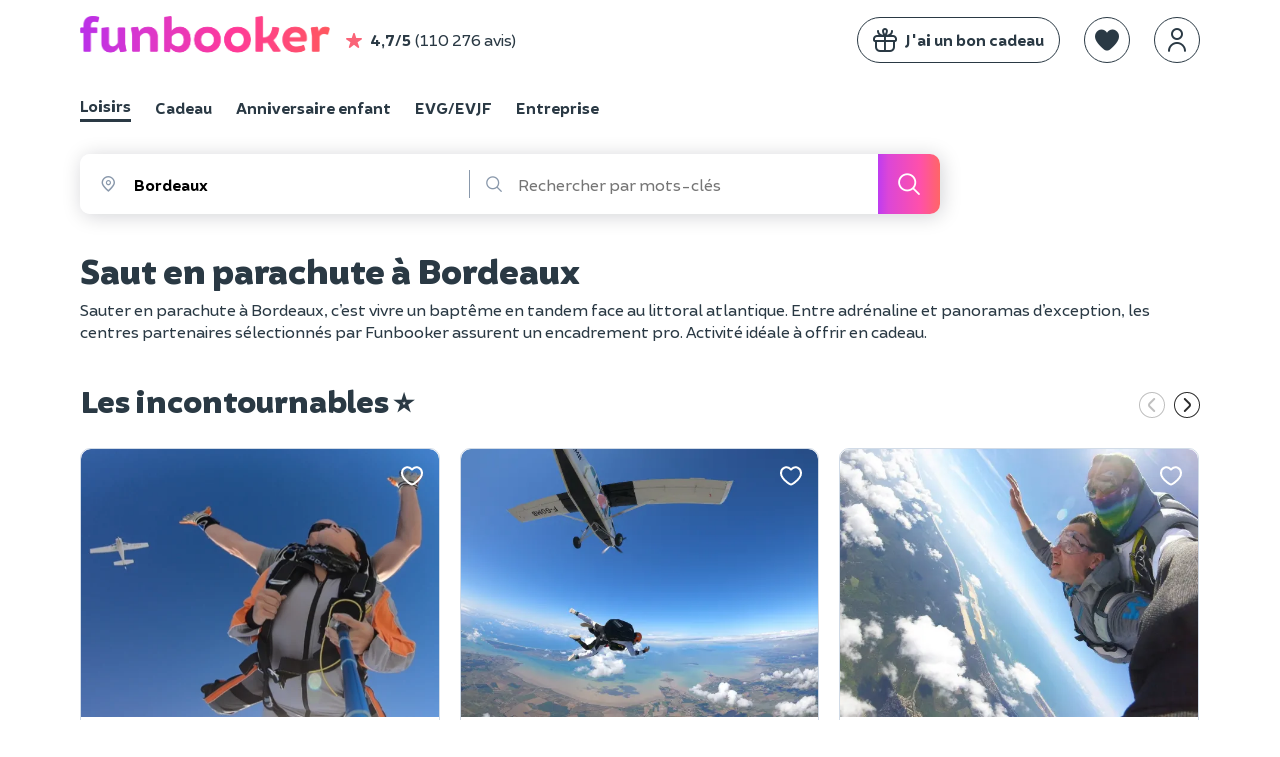

--- FILE ---
content_type: text/html; charset=UTF-8
request_url: https://www.funbooker.com/fr/category/saut-en-parachute/bordeaux?ae=176&utm_source=affilae&utm_medium=theplacetobe
body_size: 18917
content:
<!doctype html>
<html lang="fr">
<head>
    <meta charset="utf-8"><script>
    (function (w, d, s, l, i) {
        w[l] = w[l] || [];
        w[l].push({
            'gtm.start': new Date().getTime(), event: 'gtm.js'
        });
        var f = d.getElementsByTagName(s)[0],
                j = d.createElement(s), dl = l != 'dataLayer' ? '&l=' + l : '';
        j.async = true;
        j.src = 'https://www.googletagmanager.com/gtm.js?id=' + i + dl;
        f.parentNode.insertBefore(j, f);
    })(window, document, 'script', 'dataLayer', 'GTM-MDWD3BL');
</script>
                <link rel="dns-prefetch" href="https://res.cloudinary.com/">
        <link rel="preload" href="https://cdn.funbooker.com/graphic-charter/fonts/fb-icons-3_4.woff2" as="font" type="font/woff2" crossorigin="anonymous">
        <link rel="preload" href="https://cdn.funbooker.com/graphic-charter/fonts/Brocha-Regular.woff2" as="font" type="font/woff2" crossorigin="anonymous">
        <link rel="preload" href="https://cdn.funbooker.com/graphic-charter/fonts/Brocha-Bold.woff2" as="font" type="font/woff2" crossorigin="anonymous">
        <link rel="preload" href="https://cdn.funbooker.com/graphic-charter/fonts/Brocha-Black.woff2" as="font" type="font/woff2" crossorigin="anonymous">
    

            <title>Saut en parachute Bordeaux : baptême en tandem dès 269€</title>

    <meta name="description" content="Trouvez, comparez et réservez votre saut en parachute à Bordeaux avec Funbooker. Baptême de chute libre et stage PAC. Activité idéale à vivre ou à offrir.">



    <link rel="canonical" href="https://www.funbooker.com/fr/category/saut-en-parachute/bordeaux" />


    <meta property="og:title" content="Saut en parachute Bordeaux : baptême en tandem dès 269€"/>

    <meta property="og:description" content="Trouvez, comparez et réservez votre saut en parachute à Bordeaux avec Funbooker. Baptême de chute libre et stage PAC. Activité idéale à vivre ou à offrir."/>

    <meta property="og:image" content=""/>

    <meta name="viewport" content="height=device-height, width=device-width, initial-scale=1.0, minimum-scale=1.0, maximum-scale=1.0, user-scalable=no, minimal-ui">
    <meta http-equiv="X-UA-Compatible" content="IE=edge">
    <meta name="mobile-web-app-capable" content="yes">

            <link rel="icon" type="image/png" href="/favicon-180x180.png" sizes="144x144">
    
            <link rel="stylesheet" href="https://cdn.funbooker.com/graphic-charter/css/graphic-charter.b87537799cbffbaa74620f577e73e784e4c09dac.css" type="text/css" media="all">
        <link rel="stylesheet" href="https://cdn.funbooker.com/assets/common_classic.bd7d8bdece63c3eeb334.css" type="text/css" media="all">
                <meta name="p:domain_verify" content="4d04cd271df4f8c3b2741227e48a5f8b"/>
    </head>

<body class="classic elsa  " data-occasion="entertainment">

    
    <header>
                    




        







<div
    id="mobile-menu"
    class="position-fixed w-100 h-100 left-0 bg-white font-weight-bold  top-0"
    style="z-index:  1050; display: none;"
>
    <div class="flex space-between items-center px-4 border rounded-top" style="box-shadow: 0px 0px 15px 9px rgba(0,0,0,0.1);">
        <p class="mb-0">Menu</p>
        <i class="fal fa-times close-icon py-3 cursor-pointer " aria-hidden="true"></i>
    </div>


    <div class="fb-navbar fb-navbar--inverted flex-sm-col pt-3 pt-sm-3 classic">
                                    <a class="flex items-center mb-2 pl-4" href="/fr/category/activites">
                <img style="border-radius: 5px" class="mr-3 float-left" width="40px" height="40px" src="https://res.cloudinary.com/funbooker/image/upload/ar_4:3,c_fill,dpr_2.0,f_auto,q_auto,w_300/v1/marketplace-listing/vm7kzqzohzkmnv716h7j" alt="calendar" />
                <div class="fb-navbar__item mr-4 px-sm-0 text-dark 1"
                     style="border-bottom-width: 0px !important; display: block"
                >
                    <p class="mb-0 text-left w-100 ">Loisirs</p>
                    <p class="mb-0" style="font-weight: normal">17 000 activités près de chez vous</p>
                </div>
            </a>
                                            <a class="flex items-center mb-2 pl-4" href="/fr/theme/cadeau">
                <img style="border-radius: 5px" class="mr-3 float-left" width="40px" height="40px" src="https://res.cloudinary.com/funbooker/image/upload/ar_6:6,c_fill,f_auto,q_auto,w_300/v1/marketplace-listing/awgabwtycyk5brdk5bfh" alt="calendar" />
                <div class="fb-navbar__item mr-4 px-sm-0 text-dark "
                     style="border-bottom-width: 0px !important; display: block"
                >
                    <p class="mb-0 text-left w-100 ">Cadeau</p>
                    <p class="mb-0" style="font-weight: normal">Nos meilleures expériences à offrir</p>
                </div>
            </a>
                                            <a class="flex items-center mb-2 pl-4" href="/fr/category/anniversaire-enfant">
                <img style="border-radius: 5px" class="mr-3 float-left" width="40px" height="40px" src="https://res.cloudinary.com/funbooker/image/upload/ar_4:3,c_fill,dpr_auto,f_auto,q_auto,w_500/v1/marketplace-listing/erfsvakswn0ww9mwiiil" alt="calendar" />
                <div class="fb-navbar__item mr-4 px-sm-0 text-dark "
                     style="border-bottom-width: 0px !important; display: block"
                >
                    <p class="mb-0 text-left w-100 ">Anniversaire enfant</p>
                    <p class="mb-0" style="font-weight: normal">À domicile où dans un lieu</p>
                </div>
            </a>
                                            <a class="flex items-center mb-2 pl-4" href="/fr/evg-evjf">
                <img style="border-radius: 5px" class="mr-3 float-left" width="40px" height="40px" src="https://res.cloudinary.com/funbooker/image/upload/ar_4:3,c_fill,dpr_2.0,f_auto,q_auto,w_300/v1/marketplace-listing/a6wwgpleyploq6gkukfq" alt="calendar" />
                <div class="fb-navbar__item mr-4 px-sm-0 text-dark "
                     style="border-bottom-width: 0px !important; display: block"
                >
                    <p class="mb-0 text-left w-100 ">EVG/EVJF</p>
                    <p class="mb-0" style="font-weight: normal">Activités festives pour votre groupe</p>
                </div>
            </a>
                                                <hr class="mt-2 mb-3 mx-4" />
                        <a class="flex items-center mb-2 pl-4" href="/fr/category/evenement-entreprise">
                <img style="border-radius: 5px" class="mr-3 float-left" width="40px" height="40px" src="https://res.cloudinary.com/funbooker/image/upload/ar_16:11,c_fill,dpr_2.0,f_auto,q_auto,h_400/v1680620187/website/b2b/homepage_business_team_building.png" alt="calendar" />
                <div class="fb-navbar__item mr-4 px-sm-0 text-dark "
                     style="border-bottom-width: 0px !important; display: block"
                >
                    <p class="mb-0 text-left w-100 ">Entreprise</p>
                    <p class="mb-0" style="font-weight: normal">Team building, séminaires, réunions</p>
                </div>
            </a>
            </div>


    <hr class="mt-2">

    <div class="flex flex-col">
                            <div class="flex flex-start text-dark px-4 mr-4 mb-2 items-center" js-link data-href="https://www.funbooker.com/fr/accueil-cadeau?reactRouting=accueil">
                <i class="fal fa-gift mr-3 " style="font-size: 1.5rem"></i>
                <span class="text-dark" style="font-weight: normal">J&#039;ai un bon cadeau </span>
            </div>
            </div>
    <div class="flex flex-col">
                            <div class="flex flex-start text-dark px-4 mr-4 mb-2 items-center" js-link data-href="https://www.funbooker.com/fr/page/devenir-funpro?reactRouting=accueil">
                <i class="fal fa-handshake mr-3 " style="font-size: 1.5rem"></i>
                <span class="text-dark" style="font-weight: normal">Devenir partenaire </span>
            </div>
            </div>
        </div>
<div
    class="mobile-header flex items-center w-100 d-none-min-sm p-3  "
    style="z-index:  10"
>
                <div id="main-navbar-button" class="cursor-pointer">
        <span class="sr-only">Toggle navigation</span>
        <span
            class="d-block bg-dark"
            style="width: 20px; height: 1px; display: block"
        >
        </span>
        <span
            class="d-block bg-dark"
            style="width: 20px; height: 1px; display: block; margin-top: 0.4rem; margin-bottom: 0.4rem;"
        >
        </span>
        <span
            class="d-block bg-dark"
            style="width: 20px; height: 1px; display: block"
        >
        </span>
    </div>

    <div class="ml-3" style="height: 30px">
        <a href="/fr/">
            <img alt="Funbooker" title="Funbooker" src="https://cdn.funbooker.com/images/funbooker/logo/logo-rainbow-3.png" width="180px">
        </a>
    </div>

    <div class="flex flex-center ml-auto">
                    <div class="flex items-center responsive-margin" id="button-search-engine">
                <i class="fal fa-magnifying-glass" style="font-size: 1.5rem;"></i>
            </div>
                <div
           data-favorite
           data-url="/fr/wishlist"
           data-is-mobile="true"
           class="flex items-center ml-3 responsive-margin"
        ></div>
        <div
            data-auth-system
            data-display-funbooker=""
            data-mobile="true"
        ></div>
    </div>
    <style>
      @media (max-width: 400px) {
        .mobile-header .responsive-margin {
          margin-left: 0.75rem !important;
        }
      }
    </style>
</div>

<nav
    class=" "
    style="z-index:  1050"
>
    <div class="fb-container flex space-between d-none-sm py-3">
        <div class="flex items-center w-100">
            <a href="/fr/">
                <img alt="Funbooker" title="Funbooker" src="https://cdn.funbooker.com/images/funbooker/logo/logo-rainbow-3.png" width="250px">
            </a>
            <div class="flex items-center  d-none-md" js-link  data-href="/fr/review/page">
                <i class="fas fa-star text-primary ml-3 mr-2 ml-sm-0" aria-hidden="true"></i>
                <strong class="mr-1">4,7/5</strong>
                 (110 276 avis)
            </div>
        </div>
        <div class="flex w-100 flex-end items-center" id="mainNavBar">

                            <div class="fb-btn fb-btn--secondary mr-4 " js-link data-href="https://www.funbooker.com/fr/accueil-cadeau?reactRouting=accueil" style="border: 1px solid #2a3944;">
                    <div class="flex items-center">
                        <i class="fal fa-gift  mr-2" style="font-size: 1.5rem;"></i>
                        <span class=" text-ws-no-wrap">J&#039;ai un bon cadeau</span>
                    </div>
                </div>
            
            <div data-favorite data-url="/fr/wishlist" class="mt-0"></div>
            <div
                data-auth-system
                data-display-funbooker=""
                data-font-color="text-dark"
            ></div>

                                </div>
    </div>
                    <div class="fb-container">
            
<style>
  .switch-occation-container::-webkit-scrollbar {
    height: 0px;
  }
</style>

<div class="switch-occation-container fb-navbar--dark fb-navbar flex-sm-col pt-3 pt-sm-0  overflow-x-auto-sm classic" id="navbarContainer" style="overflow-x: hidden;">
    <div class="flex" style="white-space : nowrap">

                                    <a
                    class="fb-navbar__item mr-4 pb-sm-1 mr-sm-4 text-dark border-bottom border-dark"
                    href="/fr/category/activites"
                    style="border-bottom-width: 3px !important;"

                >
                    Loisirs
                </a>
                                                <a
                    class="fb-navbar__item mr-4 pb-sm-1 mr-sm-4 text-dark "
                    href="/fr/theme/cadeau"
                    style="border-bottom-width: 3px !important;"

                >
                    Cadeau
                </a>
                                                <a
                    class="fb-navbar__item mr-4 pb-sm-1 mr-sm-4 text-dark "
                    href="/fr/category/anniversaire-enfant"
                    style="border-bottom-width: 3px !important;"

                >
                    Anniversaire enfant
                </a>
                                                <a
                    class="fb-navbar__item mr-4 pb-sm-1 mr-sm-4 text-dark "
                    href="/fr/evg-evjf"
                    style="border-bottom-width: 3px !important;"

                >
                    EVG/EVJF
                </a>
                                                <a
                    class="fb-navbar__item mr-4 pb-sm-1 mr-sm-4 text-dark "
                    href="/fr/category/evenement-entreprise"
                    style="border-bottom-width: 3px !important;"

                >
                    Entreprise
                </a>
                        </div>
</div>
        </div>
    </nav>


<div id="ajaxFlashMessages" class="overlay-alert-container"></div>
            
<div  class="overlay-alert-container">
    </div>
            </header><main class="occasion-gift local-page">

                    <div class="fb-container mt-2">
                                    <div id="react-search-engine" class="search-engine mt-4 mb-3 "></div>
<style>
    .search-engine:empty {
      height: 60px;
        @media screen and (max-width: 850px) {
          height: 0 !important;
          margin: 0 !important;
        }
    }
    .search-engine.search-engine--b2b:empty {
      height: 141px;
    }
</style>
                                                    <h1 class="pt-3  mb-0 ">
                        Saut en parachute à Bordeaux
                    </h1>
                            </div>
                            <div class="fb-container">
                    <style>
                        /* Used in "seo_content.headerContent|raw" */
                        .read-more-hidden {
                            display: none;
                        }
                        .lr-seo-header-content {
                            margin: 0;
                        }
                    </style>
                                            <p><div class="lr-seo-header-content">
<div class="fb-row">
<div class="col-sm-12">
<p>Sauter en parachute à Bordeaux, c’est vivre un baptême en tandem face au littoral atlantique. Entre adrénaline et panoramas d’exception, les centres partenaires sélectionnés par Funbooker assurent un encadrement pro. Activité idéale à offrir en cadeau.</p>
</div>
</div>
</div></p>
                                    </div>
            
                
<div class="fb-container mb-5" id="">
    <div class="flex space-between items-center" style="width: 94%">
        <h2>Les incontournables ⭐</h2>
            </div>
    <div class="featured-listing-carousel owl-carousel owl-carousel-align-start mb-3" data-tracking-items="searchList">
        

                    <div class="listing-card-v2 " data-listing-card data-id="813313702" data-name="Saut en parachute dans les environs de Bordeaux" data-slug="saut-en-parachute-en-tandem-proche-dagen">
        <a href="/fr/annonce/saut-en-parachute-en-tandem-proche-dagen/voir" title="Saut en parachute dans les environs de Bordeaux" class="text-decoration-none">
            <div class="listing-card-v2__image">
                <div
                    data-wishlist-button
                    data-listing-id="813313702"
                    data-slug="saut-en-parachute-en-tandem-proche-dagen"
                    class="listing-card-v2__like"
                >
                </div>
                                                                
                <img src='[data-uri]'
                     alt="Saut&#x20;en&#x20;parachute&#x20;dans&#x20;les&#x20;environs&#x20;de&#x20;Bordeaux" class='lazyload w-100'
                     data-srcset="https://res.cloudinary.com/funbooker/image/upload/ar_4:3,c_fill,f_auto,q_auto,w_300/v1/marketplace-listing/cmproq85j9zuaxyic5jz 1x, https://res.cloudinary.com/funbooker/image/upload/ar_4:3,c_fill,dpr_2.0,f_auto,q_auto,w_300/v1/marketplace-listing/cmproq85j9zuaxyic5jz 2x"
                     title="Saut&#x20;en&#x20;parachute&#x20;dans&#x20;les&#x20;environs&#x20;de&#x20;Bordeaux" width='300'
                />
                                                                </div>

            <div class="listing-card-v2__description p-sm-2">
                                                    
                <p class="listing-card-v2__title">
                    <a href="/fr/annonce/saut-en-parachute-en-tandem-proche-dagen/voir" class="mt-1">
                        Saut en parachute dans les environs de Bordeaux
                    </a>
                </p>

                <div class="flex items-center">
                    
                    
                    
                    
                    
                                        
                    
                    
                                        
                                            <div class="mt-2 mb-1">
                            <p
                                style="white-space: nowrap"
                                class="listing-card-v2__tag text-sm d-inline my-2 text-green-valid font-weight-bold"
                            </p>
                        </div>
                                    </div>

                <div class="listing-card-v2__detail w-100">
                    <div class="flex items-center space-between ">
                        <div class="float-left">
                                                            <div class="listing-card-v2__price">269 €
                                </div>
                                                                                </div>
                                                    <div class="listing-card-v2__rating pt-1 flex float-right">
                                <i class="far fun-icon fa-fw fa-star mr-1" aria-hidden="true"></i>
                                <span class="listing-card-v2__average-rating">
                                    <strong>5,0</strong>
                                    (1)
                                </span>
                            </div>
                                            </div>
                </div>
            </div>
        </a>
    </div>

    
                    <div class="listing-card-v2 " data-listing-card data-id="2040244677" data-name="Baptême de parachutisme à proximité de Bordeaux" data-slug="saut-en-parachute-en-tandem-au-dessus-de-lile-doleron-17">
        <a href="/fr/annonce/saut-en-parachute-en-tandem-au-dessus-de-lile-doleron-17/voir" title="Baptême de parachutisme à proximité de Bordeaux" class="text-decoration-none">
            <div class="listing-card-v2__image">
                <div
                    data-wishlist-button
                    data-listing-id="2040244677"
                    data-slug="saut-en-parachute-en-tandem-au-dessus-de-lile-doleron-17"
                    class="listing-card-v2__like"
                >
                </div>
                                                                
                <img src='[data-uri]'
                     alt="Bapt&#x00EA;me&#x20;de&#x20;parachutisme&#x20;&#x00E0;&#x20;proximit&#x00E9;&#x20;de&#x20;Bordeaux" class='lazyload w-100'
                     data-srcset="https://res.cloudinary.com/funbooker/image/upload/ar_4:3,c_fill,f_auto,q_auto,w_300/v1/marketplace-listing/hdtzlir7dbmzyuqf5swo 1x, https://res.cloudinary.com/funbooker/image/upload/ar_4:3,c_fill,dpr_2.0,f_auto,q_auto,w_300/v1/marketplace-listing/hdtzlir7dbmzyuqf5swo 2x"
                     title="Bapt&#x00EA;me&#x20;de&#x20;parachutisme&#x20;&#x00E0;&#x20;proximit&#x00E9;&#x20;de&#x20;Bordeaux" width='300'
                />
                                                                </div>

            <div class="listing-card-v2__description p-sm-2">
                                                    
                <p class="listing-card-v2__title">
                    <a href="/fr/annonce/saut-en-parachute-en-tandem-au-dessus-de-lile-doleron-17/voir" class="mt-1">
                        Baptême de parachutisme à proximité de Bordeaux
                    </a>
                </p>

                <div class="flex items-center">
                    
                    
                    
                    
                    
                                        
                    
                    
                                        
                                            <div class="mt-2 mb-1">
                            <p
                                style="white-space: nowrap"
                                class="listing-card-v2__tag text-sm d-inline my-2 text-green-valid font-weight-bold"
                            </p>
                        </div>
                                    </div>

                <div class="listing-card-v2__detail w-100">
                    <div class="flex items-center space-between ">
                        <div class="float-left">
                                                            <div class="listing-card-v2__price">310 €
                                </div>
                                                                                </div>
                                                    <div class="listing-card-v2__rating pt-1 flex float-right">
                                <i class="far fun-icon fa-fw fa-star mr-1" aria-hidden="true"></i>
                                <span class="listing-card-v2__average-rating">
                                    <strong>4,8</strong>
                                    (43)
                                </span>
                            </div>
                                            </div>
                </div>
            </div>
        </a>
    </div>

    
                    <div class="listing-card-v2 " data-listing-card data-id="116015558" data-name="Saut en parachute près de Bordeaux (33)" data-slug="saut-en-parachute-au-dessus-du-bassin-darcachon">
        <a href="/fr/annonce/saut-en-parachute-au-dessus-du-bassin-darcachon/voir" title="Saut en parachute près de Bordeaux (33)" class="text-decoration-none">
            <div class="listing-card-v2__image">
                <div
                    data-wishlist-button
                    data-listing-id="116015558"
                    data-slug="saut-en-parachute-au-dessus-du-bassin-darcachon"
                    class="listing-card-v2__like"
                >
                </div>
                                                                
                <img src='[data-uri]'
                     alt="Saut&#x20;en&#x20;parachute&#x20;pr&#x00E8;s&#x20;de&#x20;Bordeaux&#x20;&#x28;33&#x29;" class='lazyload w-100'
                     data-srcset="https://res.cloudinary.com/funbooker/image/upload/ar_4:3,c_fill,f_auto,q_auto,w_300/v1/marketplace-listing/uqrycizvclamjwcwcwz1 1x, https://res.cloudinary.com/funbooker/image/upload/ar_4:3,c_fill,dpr_2.0,f_auto,q_auto,w_300/v1/marketplace-listing/uqrycizvclamjwcwcwz1 2x"
                     title="Saut&#x20;en&#x20;parachute&#x20;pr&#x00E8;s&#x20;de&#x20;Bordeaux&#x20;&#x28;33&#x29;" width='300'
                />
                                                                </div>

            <div class="listing-card-v2__description p-sm-2">
                                                    
                <p class="listing-card-v2__title">
                    <a href="/fr/annonce/saut-en-parachute-au-dessus-du-bassin-darcachon/voir" class="mt-1">
                        Saut en parachute près de Bordeaux (33)
                    </a>
                </p>

                <div class="flex items-center">
                    
                    
                    
                                                                
                    
                                        
                    
                    
                                                                <div class="mt-2 mb-1">
                            <p class="listing-card-v2__tag rounded-sm border text-sm d-inline my-2 border-purple text-purple font-weight-bold mr-2" style="white-space: nowrap">
                                Top vente
                            </p>
                        </div>
                    
                                    </div>

                <div class="listing-card-v2__detail w-100">
                    <div class="flex items-center space-between ">
                        <div class="float-left">
                                                            <div class="listing-card-v2__price">325 €
                                </div>
                                                                                </div>
                                                    <div class="listing-card-v2__rating pt-1 flex float-right">
                                <i class="far fun-icon fa-fw fa-star mr-1" aria-hidden="true"></i>
                                <span class="listing-card-v2__average-rating">
                                    <strong>5,0</strong>
                                    (160)
                                </span>
                            </div>
                                            </div>
                </div>
            </div>
        </a>
    </div>

    
                    <div class="listing-card-v2 " data-listing-card data-id="1535698268" data-name="Saut en parachute à proximité de Bordeaux" data-slug="saut-en-parachute-tandem-a-soulac-sur-mer-33">
        <a href="/fr/annonce/saut-en-parachute-tandem-a-soulac-sur-mer-33/voir" title="Saut en parachute à proximité de Bordeaux" class="text-decoration-none">
            <div class="listing-card-v2__image">
                <div
                    data-wishlist-button
                    data-listing-id="1535698268"
                    data-slug="saut-en-parachute-tandem-a-soulac-sur-mer-33"
                    class="listing-card-v2__like"
                >
                </div>
                                                                
                <img src='[data-uri]'
                     alt="Saut&#x20;en&#x20;parachute&#x20;&#x00E0;&#x20;proximit&#x00E9;&#x20;de&#x20;Bordeaux" class='lazyload w-100'
                     data-srcset="https://res.cloudinary.com/funbooker/image/upload/ar_4:3,c_fill,f_auto,q_auto,w_300/v1/marketplace-listing/fyp11y55ou6fby4nx4hi 1x, https://res.cloudinary.com/funbooker/image/upload/ar_4:3,c_fill,dpr_2.0,f_auto,q_auto,w_300/v1/marketplace-listing/fyp11y55ou6fby4nx4hi 2x"
                     title="Saut&#x20;en&#x20;parachute&#x20;&#x00E0;&#x20;proximit&#x00E9;&#x20;de&#x20;Bordeaux" width='300'
                />
                                                                </div>

            <div class="listing-card-v2__description p-sm-2">
                                                    
                <p class="listing-card-v2__title">
                    <a href="/fr/annonce/saut-en-parachute-tandem-a-soulac-sur-mer-33/voir" class="mt-1">
                        Saut en parachute à proximité de Bordeaux
                    </a>
                </p>

                <div class="flex items-center">
                    
                    
                    
                    
                    
                                        
                    
                    
                                        
                                            <div class="mt-2 mb-1">
                            <p
                                style="white-space: nowrap"
                                class="listing-card-v2__tag text-sm d-inline my-2 text-green-valid font-weight-bold"
                            </p>
                        </div>
                                    </div>

                <div class="listing-card-v2__detail w-100">
                    <div class="flex items-center space-between ">
                        <div class="float-left">
                                                            <div class="listing-card-v2__price">290 €
                                </div>
                                                                                </div>
                                                    <div class="listing-card-v2__rating pt-1 flex float-right">
                                <i class="far fun-icon fa-fw fa-star mr-1" aria-hidden="true"></i>
                                <span class="listing-card-v2__average-rating">
                                    <strong>4,9</strong>
                                    (16)
                                </span>
                            </div>
                                            </div>
                </div>
            </div>
        </a>
    </div>

    
                    <div class="listing-card-v2 " data-listing-card data-id="934850025" data-name="Initiation au parachutisme près de Bordeaux" data-slug="saut-en-parachute-en-tandem-a-mimizan-40">
        <a href="/fr/annonce/saut-en-parachute-en-tandem-a-mimizan-40/voir" title="Initiation au parachutisme près de Bordeaux" class="text-decoration-none">
            <div class="listing-card-v2__image">
                <div
                    data-wishlist-button
                    data-listing-id="934850025"
                    data-slug="saut-en-parachute-en-tandem-a-mimizan-40"
                    class="listing-card-v2__like"
                >
                </div>
                                                                
                <img src='[data-uri]'
                     alt="Initiation&#x20;au&#x20;parachutisme&#x20;pr&#x00E8;s&#x20;de&#x20;Bordeaux" class='lazyload w-100'
                     data-srcset="https://res.cloudinary.com/funbooker/image/upload/ar_4:3,c_fill,f_auto,q_auto,w_300/v1/marketplace-listing/y1ptjcqzrydreawdliwt 1x, https://res.cloudinary.com/funbooker/image/upload/ar_4:3,c_fill,dpr_2.0,f_auto,q_auto,w_300/v1/marketplace-listing/y1ptjcqzrydreawdliwt 2x"
                     title="Initiation&#x20;au&#x20;parachutisme&#x20;pr&#x00E8;s&#x20;de&#x20;Bordeaux" width='300'
                />
                                                                </div>

            <div class="listing-card-v2__description p-sm-2">
                                                    
                <p class="listing-card-v2__title">
                    <a href="/fr/annonce/saut-en-parachute-en-tandem-a-mimizan-40/voir" class="mt-1">
                        Initiation au parachutisme près de Bordeaux
                    </a>
                </p>

                <div class="flex items-center">
                    
                    
                    
                    
                    
                                        
                    
                    
                                        
                                            <div class="mt-2 mb-1">
                            <p
                                style="white-space: nowrap"
                                class="listing-card-v2__tag text-sm d-inline my-2 text-green-valid font-weight-bold"
                            </p>
                        </div>
                                    </div>

                <div class="listing-card-v2__detail w-100">
                    <div class="flex items-center space-between ">
                        <div class="float-left">
                                                            <div class="listing-card-v2__price">295 €
                                </div>
                                                                                </div>
                                                    <div class="listing-card-v2__rating pt-1 flex float-right">
                                <i class="far fun-icon fa-fw fa-star mr-1" aria-hidden="true"></i>
                                <span class="listing-card-v2__average-rating">
                                    <strong>4,9</strong>
                                    (32)
                                </span>
                            </div>
                                            </div>
                </div>
            </div>
        </a>
    </div>

    
<style>
    /* Desktop display: visible from 550px and above */
    @media (min-width: 550px) {
        .listing-card-desktop {
            display: block !important;
        }
        .listing-card-mobile {
            display: none !important;
        }
    }

    /* Mobile display: visible below 550px */
    @media (max-width: 549px) {
        .listing-card-desktop {
            display: none !important;
        }
        .listing-card-mobile {
            display: block !important;
        }
    }
</style>
    </div>
    </div>
    
    <div class="fb-container">
        <div class="flex space-between w-100 flex-md-col mt-3">
        <div id="react-search-filter"></div>
<style>
    #react-search-filter:empty {
        min-height: 46px;
        @media screen and (max-width: 850px) {
            min-height: 40px;
        }
    }
</style>

        <div id="react-map-button" class="ml-3 d-none-md"></div>
    </div>
</div>
<div class="fb-container pt-3 position-relative" id="searchResults">
    <section class="results-list">
                    <div class="flex items-center">
                <div id="activity-count" class="activity-count text-dark">
                    7 résultats trouvés
                </div>
                <div id="activity-count-mobile" class="activity-count text-dark">
                    7 résultats
                </div>
                                    <div id="react-search-sort" class="ml-auto" data-sort=""></div>
                            </div>
                

    <div class="listing-grid-v2 mb-3" data-tracking-items="searchGrid">
        

                    <div class="listing-card-v2 listing-card-desktop" data-listing-card data-id="116015558" data-name="Saut en Parachute au-dessus du Bassin d&#039;Arcachon (33)" data-slug="saut-en-parachute-au-dessus-du-bassin-darcachon">
        <a href="/fr/annonce/saut-en-parachute-au-dessus-du-bassin-darcachon/voir" title="Saut en Parachute au-dessus du Bassin d&#039;Arcachon (33)" class="text-decoration-none">
            <div class="listing-card-v2__image">
                <div
                    data-wishlist-button
                    data-listing-id="116015558"
                    data-slug="saut-en-parachute-au-dessus-du-bassin-darcachon"
                    class="listing-card-v2__like"
                >
                </div>
                                                                
                <img src='[data-uri]'
                     alt="Saut&#x20;en&#x20;Parachute&#x20;au-dessus&#x20;du&#x20;Bassin&#x20;d&#x27;Arcachon&#x20;&#x28;33&#x29;" class='lazyload w-100'
                     data-srcset="https://res.cloudinary.com/funbooker/image/upload/ar_4:3,c_fill,f_auto,q_auto,w_300/v1/marketplace-listing/uqrycizvclamjwcwcwz1 1x, https://res.cloudinary.com/funbooker/image/upload/ar_4:3,c_fill,dpr_2.0,f_auto,q_auto,w_300/v1/marketplace-listing/uqrycizvclamjwcwcwz1 2x"
                     title="Saut&#x20;en&#x20;Parachute&#x20;au-dessus&#x20;du&#x20;Bassin&#x20;d&#x27;Arcachon&#x20;&#x28;33&#x29;" width='300'
                />
                                                                </div>

            <div class="listing-card-v2__description ">
                                                    
                <p class="listing-card-v2__title">
                    <a href="/fr/annonce/saut-en-parachute-au-dessus-du-bassin-darcachon/voir" class="mt-1">
                        Saut en Parachute au-dessus du Bassin d&#039;Arcachon (33)
                    </a>
                </p>

                <div class="flex items-center">
                    
                    
                    
                                                                
                    
                                        
                    
                    
                                                                <div class="mt-2 mb-1">
                            <p class="listing-card-v2__tag rounded-sm border text-sm d-inline my-2 border-purple text-purple font-weight-bold mr-2" style="white-space: nowrap">
                                Top vente
                            </p>
                        </div>
                    
                                    </div>

                <div class="listing-card-v2__detail w-100">
                    <div class="flex items-center space-between ">
                        <div class="float-left">
                                                            <div class="listing-card-v2__price">325 €
                                </div>
                                                                                </div>
                                                    <div class="listing-card-v2__rating pt-1 flex float-right">
                                <i class="far fun-icon fa-fw fa-star mr-1" aria-hidden="true"></i>
                                <span class="listing-card-v2__average-rating">
                                    <strong>5,0</strong>
                                    (160)
                                </span>
                            </div>
                                            </div>
                </div>
            </div>
        </a>
    </div>

         <div class="border-top pt-3 pb-2 listing-card-mobile">
        <div class="listing-card-v2 w-inherit" data-listing-card data-id="116015558" data-name="Saut en Parachute au-dessus du Bassin d&#039;Arcachon (33)" data-slug="saut-en-parachute-au-dessus-du-bassin-darcachon" style="width: 400px;">
            <a href="/fr/annonce/saut-en-parachute-au-dessus-du-bassin-darcachon/voir" title="Saut en Parachute au-dessus du Bassin d&#039;Arcachon (33)" class="text-decoration-none listing-card-v2--horizontal-simple" style="width: 100%; user-select: none;">
                <div class="listing-card-v2__image">
                                                            <img src="https://res.cloudinary.com/funbooker/image/upload/ar_4:3,c_fill,dpr_2.0,f_auto,q_auto,w_300/v1/marketplace-listing/uqrycizvclamjwcwcwz1" alt="Saut&#x20;en&#x20;Parachute&#x20;au-dessus&#x20;du&#x20;Bassin&#x20;d&#x27;Arcachon&#x20;&#x28;33&#x29;" class="w-100" draggable="false">
                    <div
                        data-wishlist-button
                        data-listing-id="116015558"
                        data-slug="saut-en-parachute-au-dessus-du-bassin-darcachon"
                        class="listing-card-v2__like"
                    >
                        <svg xmlns="http://www.w3.org/2000/svg" width="24" height="24" viewBox="0 0 24 24" fill="none" style="width: 24px; height: 24px; fill: transparent; stroke: rgb(255, 255, 255); stroke-width: 2;">
                            <path d="M2 9.1371C2 14 6.01943 16.5914 8.96173 18.9109C10 19.7294 11 20.5 12 20.5C13 20.5 14 19.7294 15.0383 18.9109C17.9806 16.5914 22 14 22 9.1371C22 4.27416 16.4998 0.825464 12 5.50063C7.50016 0.825464 2 4.27416 2 9.1371Z"></path>
                        </svg>
                    </div>
                                                                                </div>
                <div style="flex: 1 1 0%;">
                    <div class="listing-card-v2__description">
                        <div class="listing-card-v2__title">
                            Saut en Parachute au-dessus du Bassin d&#039;Arcachon (33)
                        </div>
                        <div class="flex items-center">
                            
                            
                            
                                                                                        
                            
                            
                            
                            
                                                                                        <div class="mr-2 mb-1 mt-2">
                                    <div class="rounded-sm border text-sm d-inline my-2 border-purple text-purple font-weight-bold listing-card-v2__tag">
                                        Top vente
                                    </div>
                                </div>
                                                    </div>
                        <div class="listing-card-v2__detail flex items-center space-between text-dark">
                            <div>
                                                                    <div class="listing-card-v2__price">325 €</div>
                                                            </div>
                                                            <div class="mt-1 flex items-center">
                                    <i class="fal fa-star fa-fw text-primary text-lg"></i>
                                    <strong>5,0</strong>
                                    <span class="ml-1">
                                        (160)
                                    </span>
                                </span>
                                </div>
                                                    </div>
                    </div>
                </div>
            </a>
        </div>
    </div>
    
                    <div class="listing-card-v2 listing-card-desktop" data-listing-card data-id="1535698268" data-name="Saut en Parachute en tandem à Soulac-sur-Mer (33)" data-slug="saut-en-parachute-tandem-a-soulac-sur-mer-33">
        <a href="/fr/annonce/saut-en-parachute-tandem-a-soulac-sur-mer-33/voir" title="Saut en Parachute en tandem à Soulac-sur-Mer (33)" class="text-decoration-none">
            <div class="listing-card-v2__image">
                <div
                    data-wishlist-button
                    data-listing-id="1535698268"
                    data-slug="saut-en-parachute-tandem-a-soulac-sur-mer-33"
                    class="listing-card-v2__like"
                >
                </div>
                                                                
                <img src='[data-uri]'
                     alt="Saut&#x20;en&#x20;Parachute&#x20;en&#x20;tandem&#x20;&#x00E0;&#x20;Soulac-sur-Mer&#x20;&#x28;33&#x29;" class='lazyload w-100'
                     data-srcset="https://res.cloudinary.com/funbooker/image/upload/ar_4:3,c_fill,f_auto,q_auto,w_300/v1/marketplace-listing/fyp11y55ou6fby4nx4hi 1x, https://res.cloudinary.com/funbooker/image/upload/ar_4:3,c_fill,dpr_2.0,f_auto,q_auto,w_300/v1/marketplace-listing/fyp11y55ou6fby4nx4hi 2x"
                     title="Saut&#x20;en&#x20;Parachute&#x20;en&#x20;tandem&#x20;&#x00E0;&#x20;Soulac-sur-Mer&#x20;&#x28;33&#x29;" width='300'
                />
                                                                </div>

            <div class="listing-card-v2__description ">
                                                    
                <p class="listing-card-v2__title">
                    <a href="/fr/annonce/saut-en-parachute-tandem-a-soulac-sur-mer-33/voir" class="mt-1">
                        Saut en Parachute en tandem à Soulac-sur-Mer (33)
                    </a>
                </p>

                <div class="flex items-center">
                    
                    
                    
                    
                    
                                        
                    
                    
                                        
                                            <div class="mt-2 mb-1">
                            <p
                                style="white-space: nowrap"
                                class="listing-card-v2__tag text-sm d-inline my-2 text-green-valid font-weight-bold d-none-sm"
                            </p>
                        </div>
                                    </div>

                <div class="listing-card-v2__detail w-100">
                    <div class="flex items-center space-between ">
                        <div class="float-left">
                                                            <div class="listing-card-v2__price">290 €
                                </div>
                                                                                </div>
                                                    <div class="listing-card-v2__rating pt-1 flex float-right">
                                <i class="far fun-icon fa-fw fa-star mr-1" aria-hidden="true"></i>
                                <span class="listing-card-v2__average-rating">
                                    <strong>4,9</strong>
                                    (16)
                                </span>
                            </div>
                                            </div>
                </div>
            </div>
        </a>
    </div>

         <div class="border-top pt-3 pb-2 listing-card-mobile">
        <div class="listing-card-v2 w-inherit" data-listing-card data-id="1535698268" data-name="Saut en Parachute en tandem à Soulac-sur-Mer (33)" data-slug="saut-en-parachute-tandem-a-soulac-sur-mer-33" style="width: 400px;">
            <a href="/fr/annonce/saut-en-parachute-tandem-a-soulac-sur-mer-33/voir" title="Saut en Parachute en tandem à Soulac-sur-Mer (33)" class="text-decoration-none listing-card-v2--horizontal-simple" style="width: 100%; user-select: none;">
                <div class="listing-card-v2__image">
                                                            <img src="https://res.cloudinary.com/funbooker/image/upload/ar_4:3,c_fill,dpr_2.0,f_auto,q_auto,w_300/v1/marketplace-listing/fyp11y55ou6fby4nx4hi" alt="Saut&#x20;en&#x20;Parachute&#x20;en&#x20;tandem&#x20;&#x00E0;&#x20;Soulac-sur-Mer&#x20;&#x28;33&#x29;" class="w-100" draggable="false">
                    <div
                        data-wishlist-button
                        data-listing-id="1535698268"
                        data-slug="saut-en-parachute-tandem-a-soulac-sur-mer-33"
                        class="listing-card-v2__like"
                    >
                        <svg xmlns="http://www.w3.org/2000/svg" width="24" height="24" viewBox="0 0 24 24" fill="none" style="width: 24px; height: 24px; fill: transparent; stroke: rgb(255, 255, 255); stroke-width: 2;">
                            <path d="M2 9.1371C2 14 6.01943 16.5914 8.96173 18.9109C10 19.7294 11 20.5 12 20.5C13 20.5 14 19.7294 15.0383 18.9109C17.9806 16.5914 22 14 22 9.1371C22 4.27416 16.4998 0.825464 12 5.50063C7.50016 0.825464 2 4.27416 2 9.1371Z"></path>
                        </svg>
                    </div>
                                                                                </div>
                <div style="flex: 1 1 0%;">
                    <div class="listing-card-v2__description">
                        <div class="listing-card-v2__title">
                            Saut en Parachute en tandem à Soulac-sur-Mer (33)
                        </div>
                        <div class="flex items-center">
                            
                            
                            
                            
                            
                            
                            
                            
                                                                                </div>
                        <div class="listing-card-v2__detail flex items-center space-between text-dark">
                            <div>
                                                                    <div class="listing-card-v2__price">290 €</div>
                                                            </div>
                                                            <div class="mt-1 flex items-center">
                                    <i class="fal fa-star fa-fw text-primary text-lg"></i>
                                    <strong>4,9</strong>
                                    <span class="ml-1">
                                        (16)
                                    </span>
                                </span>
                                </div>
                                                    </div>
                    </div>
                </div>
            </a>
        </div>
    </div>
    
                    <div class="listing-card-v2 listing-card-desktop" data-listing-card data-id="934850025" data-name="Saut en Parachute en tandem à Mimizan (40)" data-slug="saut-en-parachute-en-tandem-a-mimizan-40">
        <a href="/fr/annonce/saut-en-parachute-en-tandem-a-mimizan-40/voir" title="Saut en Parachute en tandem à Mimizan (40)" class="text-decoration-none">
            <div class="listing-card-v2__image">
                <div
                    data-wishlist-button
                    data-listing-id="934850025"
                    data-slug="saut-en-parachute-en-tandem-a-mimizan-40"
                    class="listing-card-v2__like"
                >
                </div>
                                                                
                <img src='[data-uri]'
                     alt="Saut&#x20;en&#x20;Parachute&#x20;en&#x20;tandem&#x20;&#x00E0;&#x20;Mimizan&#x20;&#x28;40&#x29;" class='lazyload w-100'
                     data-srcset="https://res.cloudinary.com/funbooker/image/upload/ar_4:3,c_fill,f_auto,q_auto,w_300/v1/marketplace-listing/y1ptjcqzrydreawdliwt 1x, https://res.cloudinary.com/funbooker/image/upload/ar_4:3,c_fill,dpr_2.0,f_auto,q_auto,w_300/v1/marketplace-listing/y1ptjcqzrydreawdliwt 2x"
                     title="Saut&#x20;en&#x20;Parachute&#x20;en&#x20;tandem&#x20;&#x00E0;&#x20;Mimizan&#x20;&#x28;40&#x29;" width='300'
                />
                                                                </div>

            <div class="listing-card-v2__description ">
                                                    
                <p class="listing-card-v2__title">
                    <a href="/fr/annonce/saut-en-parachute-en-tandem-a-mimizan-40/voir" class="mt-1">
                        Saut en Parachute en tandem à Mimizan (40)
                    </a>
                </p>

                <div class="flex items-center">
                    
                    
                    
                    
                    
                                        
                    
                    
                                        
                                            <div class="mt-2 mb-1">
                            <p
                                style="white-space: nowrap"
                                class="listing-card-v2__tag text-sm d-inline my-2 text-green-valid font-weight-bold d-none-sm"
                            </p>
                        </div>
                                    </div>

                <div class="listing-card-v2__detail w-100">
                    <div class="flex items-center space-between ">
                        <div class="float-left">
                                                            <div class="listing-card-v2__price">295 €
                                </div>
                                                                                </div>
                                                    <div class="listing-card-v2__rating pt-1 flex float-right">
                                <i class="far fun-icon fa-fw fa-star mr-1" aria-hidden="true"></i>
                                <span class="listing-card-v2__average-rating">
                                    <strong>4,9</strong>
                                    (32)
                                </span>
                            </div>
                                            </div>
                </div>
            </div>
        </a>
    </div>

         <div class="border-top pt-3 pb-2 listing-card-mobile">
        <div class="listing-card-v2 w-inherit" data-listing-card data-id="934850025" data-name="Saut en Parachute en tandem à Mimizan (40)" data-slug="saut-en-parachute-en-tandem-a-mimizan-40" style="width: 400px;">
            <a href="/fr/annonce/saut-en-parachute-en-tandem-a-mimizan-40/voir" title="Saut en Parachute en tandem à Mimizan (40)" class="text-decoration-none listing-card-v2--horizontal-simple" style="width: 100%; user-select: none;">
                <div class="listing-card-v2__image">
                                                            <img src="https://res.cloudinary.com/funbooker/image/upload/ar_4:3,c_fill,dpr_2.0,f_auto,q_auto,w_300/v1/marketplace-listing/y1ptjcqzrydreawdliwt" alt="Saut&#x20;en&#x20;Parachute&#x20;en&#x20;tandem&#x20;&#x00E0;&#x20;Mimizan&#x20;&#x28;40&#x29;" class="w-100" draggable="false">
                    <div
                        data-wishlist-button
                        data-listing-id="934850025"
                        data-slug="saut-en-parachute-en-tandem-a-mimizan-40"
                        class="listing-card-v2__like"
                    >
                        <svg xmlns="http://www.w3.org/2000/svg" width="24" height="24" viewBox="0 0 24 24" fill="none" style="width: 24px; height: 24px; fill: transparent; stroke: rgb(255, 255, 255); stroke-width: 2;">
                            <path d="M2 9.1371C2 14 6.01943 16.5914 8.96173 18.9109C10 19.7294 11 20.5 12 20.5C13 20.5 14 19.7294 15.0383 18.9109C17.9806 16.5914 22 14 22 9.1371C22 4.27416 16.4998 0.825464 12 5.50063C7.50016 0.825464 2 4.27416 2 9.1371Z"></path>
                        </svg>
                    </div>
                                                                                </div>
                <div style="flex: 1 1 0%;">
                    <div class="listing-card-v2__description">
                        <div class="listing-card-v2__title">
                            Saut en Parachute en tandem à Mimizan (40)
                        </div>
                        <div class="flex items-center">
                            
                            
                            
                            
                            
                            
                            
                            
                                                                                </div>
                        <div class="listing-card-v2__detail flex items-center space-between text-dark">
                            <div>
                                                                    <div class="listing-card-v2__price">295 €</div>
                                                            </div>
                                                            <div class="mt-1 flex items-center">
                                    <i class="fal fa-star fa-fw text-primary text-lg"></i>
                                    <strong>4,9</strong>
                                    <span class="ml-1">
                                        (32)
                                    </span>
                                </span>
                                </div>
                                                    </div>
                    </div>
                </div>
            </a>
        </div>
    </div>
    
                    <div class="listing-card-v2 listing-card-desktop" data-listing-card data-id="2040244677" data-name="Saut en Parachute en tandem entre La Rochelle et l&#039;Île d&#039;Oléron" data-slug="saut-en-parachute-en-tandem-au-dessus-de-lile-doleron-17">
        <a href="/fr/annonce/saut-en-parachute-en-tandem-au-dessus-de-lile-doleron-17/voir" title="Saut en Parachute en tandem entre La Rochelle et l&#039;Île d&#039;Oléron" class="text-decoration-none">
            <div class="listing-card-v2__image">
                <div
                    data-wishlist-button
                    data-listing-id="2040244677"
                    data-slug="saut-en-parachute-en-tandem-au-dessus-de-lile-doleron-17"
                    class="listing-card-v2__like"
                >
                </div>
                                                                
                <img src='[data-uri]'
                     alt="Saut&#x20;en&#x20;Parachute&#x20;en&#x20;tandem&#x20;entre&#x20;La&#x20;Rochelle&#x20;et&#x20;l&#x27;&#x00CE;le&#x20;d&#x27;Ol&#x00E9;ron" class='lazyload w-100'
                     data-srcset="https://res.cloudinary.com/funbooker/image/upload/ar_4:3,c_fill,f_auto,q_auto,w_300/v1/marketplace-listing/hdtzlir7dbmzyuqf5swo 1x, https://res.cloudinary.com/funbooker/image/upload/ar_4:3,c_fill,dpr_2.0,f_auto,q_auto,w_300/v1/marketplace-listing/hdtzlir7dbmzyuqf5swo 2x"
                     title="Saut&#x20;en&#x20;Parachute&#x20;en&#x20;tandem&#x20;entre&#x20;La&#x20;Rochelle&#x20;et&#x20;l&#x27;&#x00CE;le&#x20;d&#x27;Ol&#x00E9;ron" width='300'
                />
                                                                </div>

            <div class="listing-card-v2__description ">
                                                    
                <p class="listing-card-v2__title">
                    <a href="/fr/annonce/saut-en-parachute-en-tandem-au-dessus-de-lile-doleron-17/voir" class="mt-1">
                        Saut en Parachute en tandem entre La Rochelle et l&#039;Île d&#039;Oléron
                    </a>
                </p>

                <div class="flex items-center">
                    
                    
                    
                    
                    
                                        
                    
                    
                                        
                                            <div class="mt-2 mb-1">
                            <p
                                style="white-space: nowrap"
                                class="listing-card-v2__tag text-sm d-inline my-2 text-green-valid font-weight-bold d-none-sm"
                            </p>
                        </div>
                                    </div>

                <div class="listing-card-v2__detail w-100">
                    <div class="flex items-center space-between ">
                        <div class="float-left">
                                                            <div class="listing-card-v2__price">310 €
                                </div>
                                                                                </div>
                                                    <div class="listing-card-v2__rating pt-1 flex float-right">
                                <i class="far fun-icon fa-fw fa-star mr-1" aria-hidden="true"></i>
                                <span class="listing-card-v2__average-rating">
                                    <strong>4,8</strong>
                                    (43)
                                </span>
                            </div>
                                            </div>
                </div>
            </div>
        </a>
    </div>

         <div class="border-top pt-3 pb-2 listing-card-mobile">
        <div class="listing-card-v2 w-inherit" data-listing-card data-id="2040244677" data-name="Saut en Parachute en tandem entre La Rochelle et l&#039;Île d&#039;Oléron" data-slug="saut-en-parachute-en-tandem-au-dessus-de-lile-doleron-17" style="width: 400px;">
            <a href="/fr/annonce/saut-en-parachute-en-tandem-au-dessus-de-lile-doleron-17/voir" title="Saut en Parachute en tandem entre La Rochelle et l&#039;Île d&#039;Oléron" class="text-decoration-none listing-card-v2--horizontal-simple" style="width: 100%; user-select: none;">
                <div class="listing-card-v2__image">
                                                            <img src="https://res.cloudinary.com/funbooker/image/upload/ar_4:3,c_fill,dpr_2.0,f_auto,q_auto,w_300/v1/marketplace-listing/hdtzlir7dbmzyuqf5swo" alt="Saut&#x20;en&#x20;Parachute&#x20;en&#x20;tandem&#x20;entre&#x20;La&#x20;Rochelle&#x20;et&#x20;l&#x27;&#x00CE;le&#x20;d&#x27;Ol&#x00E9;ron" class="w-100" draggable="false">
                    <div
                        data-wishlist-button
                        data-listing-id="2040244677"
                        data-slug="saut-en-parachute-en-tandem-au-dessus-de-lile-doleron-17"
                        class="listing-card-v2__like"
                    >
                        <svg xmlns="http://www.w3.org/2000/svg" width="24" height="24" viewBox="0 0 24 24" fill="none" style="width: 24px; height: 24px; fill: transparent; stroke: rgb(255, 255, 255); stroke-width: 2;">
                            <path d="M2 9.1371C2 14 6.01943 16.5914 8.96173 18.9109C10 19.7294 11 20.5 12 20.5C13 20.5 14 19.7294 15.0383 18.9109C17.9806 16.5914 22 14 22 9.1371C22 4.27416 16.4998 0.825464 12 5.50063C7.50016 0.825464 2 4.27416 2 9.1371Z"></path>
                        </svg>
                    </div>
                                                                                </div>
                <div style="flex: 1 1 0%;">
                    <div class="listing-card-v2__description">
                        <div class="listing-card-v2__title">
                            Saut en Parachute en tandem entre La Rochelle et l&#039;Île d&#039;Oléron
                        </div>
                        <div class="flex items-center">
                            
                            
                            
                            
                            
                            
                            
                            
                                                                                </div>
                        <div class="listing-card-v2__detail flex items-center space-between text-dark">
                            <div>
                                                                    <div class="listing-card-v2__price">310 €</div>
                                                            </div>
                                                            <div class="mt-1 flex items-center">
                                    <i class="fal fa-star fa-fw text-primary text-lg"></i>
                                    <strong>4,8</strong>
                                    <span class="ml-1">
                                        (43)
                                    </span>
                                </span>
                                </div>
                                                    </div>
                    </div>
                </div>
            </a>
        </div>
    </div>
    
                    <div class="listing-card-v2 listing-card-desktop" data-listing-card data-id="813313702" data-name="Saut en Parachute en tandem proche d&#039;Agen" data-slug="saut-en-parachute-en-tandem-proche-dagen">
        <a href="/fr/annonce/saut-en-parachute-en-tandem-proche-dagen/voir" title="Saut en Parachute en tandem proche d&#039;Agen" class="text-decoration-none">
            <div class="listing-card-v2__image">
                <div
                    data-wishlist-button
                    data-listing-id="813313702"
                    data-slug="saut-en-parachute-en-tandem-proche-dagen"
                    class="listing-card-v2__like"
                >
                </div>
                                                                
                <img src='[data-uri]'
                     alt="Saut&#x20;en&#x20;Parachute&#x20;en&#x20;tandem&#x20;proche&#x20;d&#x27;Agen" class='lazyload w-100'
                     data-srcset="https://res.cloudinary.com/funbooker/image/upload/ar_4:3,c_fill,f_auto,q_auto,w_300/v1/marketplace-listing/cmproq85j9zuaxyic5jz 1x, https://res.cloudinary.com/funbooker/image/upload/ar_4:3,c_fill,dpr_2.0,f_auto,q_auto,w_300/v1/marketplace-listing/cmproq85j9zuaxyic5jz 2x"
                     title="Saut&#x20;en&#x20;Parachute&#x20;en&#x20;tandem&#x20;proche&#x20;d&#x27;Agen" width='300'
                />
                                                                </div>

            <div class="listing-card-v2__description ">
                                                    
                <p class="listing-card-v2__title">
                    <a href="/fr/annonce/saut-en-parachute-en-tandem-proche-dagen/voir" class="mt-1">
                        Saut en Parachute en tandem proche d&#039;Agen
                    </a>
                </p>

                <div class="flex items-center">
                    
                    
                    
                    
                    
                                        
                    
                    
                                        
                                            <div class="mt-2 mb-1">
                            <p
                                style="white-space: nowrap"
                                class="listing-card-v2__tag text-sm d-inline my-2 text-green-valid font-weight-bold d-none-sm"
                            </p>
                        </div>
                                    </div>

                <div class="listing-card-v2__detail w-100">
                    <div class="flex items-center space-between ">
                        <div class="float-left">
                                                            <div class="listing-card-v2__price">269 €
                                </div>
                                                                                </div>
                                                    <div class="listing-card-v2__rating pt-1 flex float-right">
                                <i class="far fun-icon fa-fw fa-star mr-1" aria-hidden="true"></i>
                                <span class="listing-card-v2__average-rating">
                                    <strong>5,0</strong>
                                    (1)
                                </span>
                            </div>
                                            </div>
                </div>
            </div>
        </a>
    </div>

         <div class="border-top pt-3 pb-2 listing-card-mobile">
        <div class="listing-card-v2 w-inherit" data-listing-card data-id="813313702" data-name="Saut en Parachute en tandem proche d&#039;Agen" data-slug="saut-en-parachute-en-tandem-proche-dagen" style="width: 400px;">
            <a href="/fr/annonce/saut-en-parachute-en-tandem-proche-dagen/voir" title="Saut en Parachute en tandem proche d&#039;Agen" class="text-decoration-none listing-card-v2--horizontal-simple" style="width: 100%; user-select: none;">
                <div class="listing-card-v2__image">
                                                            <img src="https://res.cloudinary.com/funbooker/image/upload/ar_4:3,c_fill,dpr_2.0,f_auto,q_auto,w_300/v1/marketplace-listing/cmproq85j9zuaxyic5jz" alt="Saut&#x20;en&#x20;Parachute&#x20;en&#x20;tandem&#x20;proche&#x20;d&#x27;Agen" class="w-100" draggable="false">
                    <div
                        data-wishlist-button
                        data-listing-id="813313702"
                        data-slug="saut-en-parachute-en-tandem-proche-dagen"
                        class="listing-card-v2__like"
                    >
                        <svg xmlns="http://www.w3.org/2000/svg" width="24" height="24" viewBox="0 0 24 24" fill="none" style="width: 24px; height: 24px; fill: transparent; stroke: rgb(255, 255, 255); stroke-width: 2;">
                            <path d="M2 9.1371C2 14 6.01943 16.5914 8.96173 18.9109C10 19.7294 11 20.5 12 20.5C13 20.5 14 19.7294 15.0383 18.9109C17.9806 16.5914 22 14 22 9.1371C22 4.27416 16.4998 0.825464 12 5.50063C7.50016 0.825464 2 4.27416 2 9.1371Z"></path>
                        </svg>
                    </div>
                                                                                </div>
                <div style="flex: 1 1 0%;">
                    <div class="listing-card-v2__description">
                        <div class="listing-card-v2__title">
                            Saut en Parachute en tandem proche d&#039;Agen
                        </div>
                        <div class="flex items-center">
                            
                            
                            
                            
                            
                            
                            
                            
                                                                                </div>
                        <div class="listing-card-v2__detail flex items-center space-between text-dark">
                            <div>
                                                                    <div class="listing-card-v2__price">269 €</div>
                                                            </div>
                                                            <div class="mt-1 flex items-center">
                                    <i class="fal fa-star fa-fw text-primary text-lg"></i>
                                    <strong>5,0</strong>
                                    <span class="ml-1">
                                        (1)
                                    </span>
                                </span>
                                </div>
                                                    </div>
                    </div>
                </div>
            </a>
        </div>
    </div>
    
                    <div class="listing-card-v2 listing-card-desktop" data-listing-card data-id="862400567" data-name="Saut en Parachute en tandem à Domme Sarlat (24)" data-slug="saut-en-parachute-en-tandem-a-domme-sarlat-24">
        <a href="/fr/annonce/saut-en-parachute-en-tandem-a-domme-sarlat-24/voir" title="Saut en Parachute en tandem à Domme Sarlat (24)" class="text-decoration-none">
            <div class="listing-card-v2__image">
                <div
                    data-wishlist-button
                    data-listing-id="862400567"
                    data-slug="saut-en-parachute-en-tandem-a-domme-sarlat-24"
                    class="listing-card-v2__like"
                >
                </div>
                                                                
                <img src='[data-uri]'
                     alt="Saut&#x20;en&#x20;Parachute&#x20;en&#x20;tandem&#x20;&#x00E0;&#x20;Domme&#x20;Sarlat&#x20;&#x28;24&#x29;" class='lazyload w-100'
                     data-srcset="https://res.cloudinary.com/funbooker/image/upload/ar_4:3,c_fill,f_auto,q_auto,w_300/v1/marketplace-listing/qeug8kfbapajlahqoxyq 1x, https://res.cloudinary.com/funbooker/image/upload/ar_4:3,c_fill,dpr_2.0,f_auto,q_auto,w_300/v1/marketplace-listing/qeug8kfbapajlahqoxyq 2x"
                     title="Saut&#x20;en&#x20;Parachute&#x20;en&#x20;tandem&#x20;&#x00E0;&#x20;Domme&#x20;Sarlat&#x20;&#x28;24&#x29;" width='300'
                />
                                                                </div>

            <div class="listing-card-v2__description ">
                                                    
                <p class="listing-card-v2__title">
                    <a href="/fr/annonce/saut-en-parachute-en-tandem-a-domme-sarlat-24/voir" class="mt-1">
                        Saut en Parachute en tandem à Domme Sarlat (24)
                    </a>
                </p>

                <div class="flex items-center">
                    
                    
                    
                    
                    
                                        
                    
                    
                                        
                                            <div class="mt-2 mb-1">
                            <p
                                style="white-space: nowrap"
                                class="listing-card-v2__tag text-sm d-inline my-2 text-green-valid font-weight-bold d-none-sm"
                            </p>
                        </div>
                                    </div>

                <div class="listing-card-v2__detail w-100">
                    <div class="flex items-center space-between ">
                        <div class="float-left">
                                                            <div class="listing-card-v2__price">319 €
                                </div>
                                                                                        <div class="listing-card-v2__price-from">/ personne</div>
                                                    </div>
                                                    <div class="listing-card-v2__rating pt-1 flex float-right">
                                <i class="far fun-icon fa-fw fa-star mr-1" aria-hidden="true"></i>
                                <span class="listing-card-v2__average-rating">
                                    <strong>4,9</strong>
                                    (11)
                                </span>
                            </div>
                                            </div>
                </div>
            </div>
        </a>
    </div>

         <div class="border-top pt-3 pb-2 listing-card-mobile">
        <div class="listing-card-v2 w-inherit" data-listing-card data-id="862400567" data-name="Saut en Parachute en tandem à Domme Sarlat (24)" data-slug="saut-en-parachute-en-tandem-a-domme-sarlat-24" style="width: 400px;">
            <a href="/fr/annonce/saut-en-parachute-en-tandem-a-domme-sarlat-24/voir" title="Saut en Parachute en tandem à Domme Sarlat (24)" class="text-decoration-none listing-card-v2--horizontal-simple" style="width: 100%; user-select: none;">
                <div class="listing-card-v2__image">
                                                            <img src="https://res.cloudinary.com/funbooker/image/upload/ar_4:3,c_fill,dpr_2.0,f_auto,q_auto,w_300/v1/marketplace-listing/qeug8kfbapajlahqoxyq" alt="Saut&#x20;en&#x20;Parachute&#x20;en&#x20;tandem&#x20;&#x00E0;&#x20;Domme&#x20;Sarlat&#x20;&#x28;24&#x29;" class="w-100" draggable="false">
                    <div
                        data-wishlist-button
                        data-listing-id="862400567"
                        data-slug="saut-en-parachute-en-tandem-a-domme-sarlat-24"
                        class="listing-card-v2__like"
                    >
                        <svg xmlns="http://www.w3.org/2000/svg" width="24" height="24" viewBox="0 0 24 24" fill="none" style="width: 24px; height: 24px; fill: transparent; stroke: rgb(255, 255, 255); stroke-width: 2;">
                            <path d="M2 9.1371C2 14 6.01943 16.5914 8.96173 18.9109C10 19.7294 11 20.5 12 20.5C13 20.5 14 19.7294 15.0383 18.9109C17.9806 16.5914 22 14 22 9.1371C22 4.27416 16.4998 0.825464 12 5.50063C7.50016 0.825464 2 4.27416 2 9.1371Z"></path>
                        </svg>
                    </div>
                                                                                </div>
                <div style="flex: 1 1 0%;">
                    <div class="listing-card-v2__description">
                        <div class="listing-card-v2__title">
                            Saut en Parachute en tandem à Domme Sarlat (24)
                        </div>
                        <div class="flex items-center">
                            
                            
                            
                            
                            
                            
                            
                            
                                                                                </div>
                        <div class="listing-card-v2__detail flex items-center space-between text-dark">
                            <div>
                                                                    <div class="listing-card-v2__price">319 €</div>
                                                            </div>
                                                            <div class="mt-1 flex items-center">
                                    <i class="fal fa-star fa-fw text-primary text-lg"></i>
                                    <strong>4,9</strong>
                                    <span class="ml-1">
                                        (11)
                                    </span>
                                </span>
                                </div>
                                                    </div>
                    </div>
                </div>
            </a>
        </div>
    </div>
    
                    <div class="listing-card-v2 listing-card-desktop" data-listing-card data-id="1388716" data-name="Saut en Parachute en tandem près de Cahors (82)" data-slug="saut-en-parachute-en-tandem-dans-le-sud-ouest-proche-de-cahors">
        <a href="/fr/annonce/saut-en-parachute-en-tandem-dans-le-sud-ouest-proche-de-cahors/voir" title="Saut en Parachute en tandem près de Cahors (82)" class="text-decoration-none">
            <div class="listing-card-v2__image">
                <div
                    data-wishlist-button
                    data-listing-id="1388716"
                    data-slug="saut-en-parachute-en-tandem-dans-le-sud-ouest-proche-de-cahors"
                    class="listing-card-v2__like"
                >
                </div>
                                                                
                <img src='[data-uri]'
                     alt="Saut&#x20;en&#x20;Parachute&#x20;en&#x20;tandem&#x20;pr&#x00E8;s&#x20;de&#x20;Cahors&#x20;&#x28;82&#x29;" class='lazyload w-100'
                     data-srcset="https://res.cloudinary.com/funbooker/image/upload/ar_4:3,c_fill,f_auto,q_auto,w_300/v1/marketplace-listing/gcnfo9iv0ttbbwccbvwy 1x, https://res.cloudinary.com/funbooker/image/upload/ar_4:3,c_fill,dpr_2.0,f_auto,q_auto,w_300/v1/marketplace-listing/gcnfo9iv0ttbbwccbvwy 2x"
                     title="Saut&#x20;en&#x20;Parachute&#x20;en&#x20;tandem&#x20;pr&#x00E8;s&#x20;de&#x20;Cahors&#x20;&#x28;82&#x29;" width='300'
                />
                                                                </div>

            <div class="listing-card-v2__description ">
                                                    
                <p class="listing-card-v2__title">
                    <a href="/fr/annonce/saut-en-parachute-en-tandem-dans-le-sud-ouest-proche-de-cahors/voir" class="mt-1">
                        Saut en Parachute en tandem près de Cahors (82)
                    </a>
                </p>

                <div class="flex items-center">
                    
                    
                    
                    
                    
                                        
                    
                    
                                        
                                            <div class="mt-2 mb-1">
                            <p
                                style="white-space: nowrap"
                                class="listing-card-v2__tag text-sm d-inline my-2 text-green-valid font-weight-bold d-none-sm"
                            </p>
                        </div>
                                    </div>

                <div class="listing-card-v2__detail w-100">
                    <div class="flex items-center space-between ">
                        <div class="float-left">
                                                            <div class="listing-card-v2__price">269 €
                                </div>
                                                                                </div>
                                                    <div class="listing-card-v2__rating pt-1 flex float-right">
                                <i class="far fun-icon fa-fw fa-star mr-1" aria-hidden="true"></i>
                                <span class="listing-card-v2__average-rating">
                                    <strong>5,0</strong>
                                    (2)
                                </span>
                            </div>
                                            </div>
                </div>
            </div>
        </a>
    </div>

         <div class="border-top pt-3 pb-2 listing-card-mobile">
        <div class="listing-card-v2 w-inherit" data-listing-card data-id="1388716" data-name="Saut en Parachute en tandem près de Cahors (82)" data-slug="saut-en-parachute-en-tandem-dans-le-sud-ouest-proche-de-cahors" style="width: 400px;">
            <a href="/fr/annonce/saut-en-parachute-en-tandem-dans-le-sud-ouest-proche-de-cahors/voir" title="Saut en Parachute en tandem près de Cahors (82)" class="text-decoration-none listing-card-v2--horizontal-simple" style="width: 100%; user-select: none;">
                <div class="listing-card-v2__image">
                                                            <img src="https://res.cloudinary.com/funbooker/image/upload/ar_4:3,c_fill,dpr_2.0,f_auto,q_auto,w_300/v1/marketplace-listing/gcnfo9iv0ttbbwccbvwy" alt="Saut&#x20;en&#x20;Parachute&#x20;en&#x20;tandem&#x20;pr&#x00E8;s&#x20;de&#x20;Cahors&#x20;&#x28;82&#x29;" class="w-100" draggable="false">
                    <div
                        data-wishlist-button
                        data-listing-id="1388716"
                        data-slug="saut-en-parachute-en-tandem-dans-le-sud-ouest-proche-de-cahors"
                        class="listing-card-v2__like"
                    >
                        <svg xmlns="http://www.w3.org/2000/svg" width="24" height="24" viewBox="0 0 24 24" fill="none" style="width: 24px; height: 24px; fill: transparent; stroke: rgb(255, 255, 255); stroke-width: 2;">
                            <path d="M2 9.1371C2 14 6.01943 16.5914 8.96173 18.9109C10 19.7294 11 20.5 12 20.5C13 20.5 14 19.7294 15.0383 18.9109C17.9806 16.5914 22 14 22 9.1371C22 4.27416 16.4998 0.825464 12 5.50063C7.50016 0.825464 2 4.27416 2 9.1371Z"></path>
                        </svg>
                    </div>
                                                                                </div>
                <div style="flex: 1 1 0%;">
                    <div class="listing-card-v2__description">
                        <div class="listing-card-v2__title">
                            Saut en Parachute en tandem près de Cahors (82)
                        </div>
                        <div class="flex items-center">
                            
                            
                            
                            
                            
                            
                            
                            
                                                                                </div>
                        <div class="listing-card-v2__detail flex items-center space-between text-dark">
                            <div>
                                                                    <div class="listing-card-v2__price">269 €</div>
                                                            </div>
                                                            <div class="mt-1 flex items-center">
                                    <i class="fal fa-star fa-fw text-primary text-lg"></i>
                                    <strong>5,0</strong>
                                    <span class="ml-1">
                                        (2)
                                    </span>
                                </span>
                                </div>
                                                    </div>
                    </div>
                </div>
            </a>
        </div>
    </div>
    
<style>
    /* Desktop display: visible from 550px and above */
    @media (min-width: 550px) {
        .listing-card-desktop {
            display: block !important;
        }
        .listing-card-mobile {
            display: none !important;
        }
    }

    /* Mobile display: visible below 550px */
    @media (max-width: 549px) {
        .listing-card-desktop {
            display: none !important;
        }
        .listing-card-mobile {
            display: block !important;
        }
    }
</style>
    </div>
    

    </section>
</div>

<style>
  #activity-count-mobile {
    font-size: 0.9rem;
    display:none;
  }
  @media screen and (max-width: 850px) {
    #activity-count {
      display: none;
    }
    #activity-count-mobile {
      display: block;
    }
  }
</style>
    <section class="fb-container">
  <div class="grid grid-cols-4 grid-cols-sm-2 gap-x-20 gap-x-sm-10">
    <div class="mb-sm-2">
      <div class="flex items-center bg-light-snow p-3 p-sm-2 rounded-md">
        <div class="mr-3 mr-sm-2">
          <img class="d-none-sm" 
             src="https://res.cloudinary.com/funbooker/image/upload/c_fill,f_auto,q_auto/v1/website/crayonnes/assurance/camera-photo.png.png" 
             alt="16 000 activités" height="70" width="70" />
          <img class="d-none-min-sm" 
             src="https://res.cloudinary.com/funbooker/image/upload/c_fill,f_auto,q_auto,w_80/v1/website/crayonnes/assurance/camera-photo.png.png" 
             alt="16 000 activité" height="40" width="40" />
        </div>
        <p class="h4 font-weight-bold m-0 d-none-sm">17 000 <br> activités</p>
		<p class="h4 font-weight-bold m-0 d-none-min-sm text-sm">17 000 <br> activités</p>
      </div>
    </div>
    <div class="mb-sm-2">
      <div class="flex items-center bg-light-snow p-3 p-sm-2 rounded-md">
        <div class="mr-3 mr-sm-2">
          <img class="d-none-sm" 
             src="https://res.cloudinary.com/funbooker/image/upload/c_fill,f_auto,q_auto/v1/website/crayonnes/assurance/power-switch.png" 
             alt="Annulation gratuite" height="70" width="70" />
          <img class="d-none-min-sm" 
             src="https://res.cloudinary.com/funbooker/image/upload/c_fill,f_auto,q_auto,w_80/v1/website/crayonnes/assurance/power-switch.png" 
             alt="Annulation gratuite" height="40" width="40" />
        </div>
        <p class="h4 font-weight-bold m-0 d-none-sm">Annulation <br> gratuite</p>
		<p class="h4 font-weight-bold m-0 d-none-min-sm text-sm">Annulation <br> gratuite</p>
      </div>
    </div>
    <div class="">
      <div class="flex items-center bg-light-snow p-3 p-sm-2 rounded-md">
        <div class="mr-3 mr-sm-2">
          <img class="d-none-sm" 
              src="https://res.cloudinary.com/funbooker/image/upload/c_fill,f_auto,q_auto/v1/website/crayonnes/assurance/etoil-splash.png" 
              alt="Noté 4,7/5 (+100k avis)" height="70" width="70" />
          <img class="d-none-min-sm" 
              src="https://res.cloudinary.com/funbooker/image/upload/c_fill,f_auto,q_auto,w_80/v1/website/crayonnes/assurance/etoil-splash.png" 
              alt="Noté 4,7/5 (+100k avis)" height="40" width="40" />
        </div>
        <p class="h4 font-weight-bold m-0 d-none-sm">Noté 4,7/5 <br/> (+100k avis)</p>
		<p class="h4 font-weight-bold m-0 d-none-min-sm text-sm">Noté 4,7/5 <br/> (+100k avis)</p>
      </div>
    </div>
    <div class="">
      <div class="flex items-center bg-light-snow p-3 p-sm-2 rounded-md">
        <div class="mr-3 mr-sm-2">
          <img class="d-none-sm" 
              src="https://res.cloudinary.com/funbooker/image/upload/c_fill,f_auto,q_auto/v1/website/crayonnes/assurance/euro-symbol.png" 
              alt="Même prix qu'en direct" height="70" width="70" />
          <img class="d-none-min-sm" 
              src="https://res.cloudinary.com/funbooker/image/upload/c_fill,f_auto,q_auto,w_80/v1/website/crayonnes/assurance/euro-symbol.png" 
              alt="Même prix qu'en direct" height="40" width="40" />
        </div>
        <p class="h4 font-weight-bold m-0 d-none-sm">Même prix <br /> qu'en direct</p>
		<p class="h4 font-weight-bold m-0 d-none-min-sm text-sm">Même prix <br /> qu'en direct</p>
      </div>
    </div>
  </div>
</section>
    <section class="fb-container">
                <div class="flex space-between items-end">
                    <div class="flex items-center mb-4">
                        <img
                            src="https://res.cloudinary.com/funbooker/image/upload/c_fill,f_auto,q_auto,w_124/v1680682785/website/crayonnes/funzine.png"
                            alt="funzine logo"
                            style="height: 50px"
                            class="d-none-sm"
                        >
                        <img
                            src="https://res.cloudinary.com/funbooker/image/upload/c_fill,f_auto,q_auto,w_100/v1680682785/website/crayonnes/funzine.png"
                            alt="funzine logo"
                            style="height: 40px"
                            class="d-none-min-sm"
                        >
                        <h2 class="my-0 ml-3">Nos guides saut en parachute</h2>
                    </div>
                </div>

<div class="carousel owl-carousel mb-sm-2" data-carousel>
            <div class="card card--noshadow mb-0 rounded-0">
            <a href="https://blog.funbooker.com/comment-preparer-son-saut-en-parachute/" class="text-decoration-none" target="_blank">
                <div class="card__image-anim rounded">
                    <img src="https://res.cloudinary.com/funbooker/images/ar_9:12,c_fill,f_auto,dpr_auto,q_auto,w_200/v1600957016/blog_wordpress/s3afdmu3u4e0hpcfck7k/s3afdmu3u4e0hpcfck7k.jpeg?_i=AA" alt="preparer saut en parachute" class="card__image  object-cover rounded">
                </div>
                <div class="card__body p-0 mt-4 d-none-md"  style="height: 70px;">
                    <p class="font-weight-bold">Comment préparer son saut en parachute ?</p>
                </div>
                <div class="card__body p-0 mt-3 d-none-min-md font-weight-bold"  style="height: 60px;">
                    <p class="text-sm mb-0">Comment préparer son saut en parachute ?</p>
                </div>
            </a>
        </div>
            <div class="card card--noshadow mb-0 rounded-0">
            <a href="https://blog.funbooker.com/comment-shabiller-pour-un-saut-en-parachute/" class="text-decoration-none" target="_blank">
                <div class="card__image-anim rounded">
                    <img src="https://res.cloudinary.com/funbooker/images/ar_9:12,c_fill,f_auto,dpr_auto,q_auto,w_200/v1631518956/blog_wordpress/shutterstock_790739551_81965b56b/shutterstock_790739551_81965b56b.png?_i=AA" alt="tenue saut en parachute" class="card__image  object-cover rounded">
                </div>
                <div class="card__body p-0 mt-4 d-none-md"  style="height: 70px;">
                    <p class="font-weight-bold">Comment s’habiller ?</p>
                </div>
                <div class="card__body p-0 mt-3 d-none-min-md font-weight-bold"  style="height: 60px;">
                    <p class="text-sm mb-0">Comment s’habiller ?</p>
                </div>
            </a>
        </div>
            <div class="card card--noshadow mb-0 rounded-0">
            <a href="https://blog.funbooker.com/comment-respirer-lors-dun-saut-en-parachute/" class="text-decoration-none" target="_blank">
                <div class="card__image-anim rounded">
                    <img src="https://res.cloudinary.com/funbooker/images/ar_9:12,c_fill,f_auto,dpr_auto,q_auto,w_200/v1631562081/blog_wordpress/respirer-parachute_87368b37b/respirer-parachute_87368b37b.jpg?_i=AA" alt="respiration saut en parachute" class="card__image  object-cover rounded">
                </div>
                <div class="card__body p-0 mt-4 d-none-md"  style="height: 70px;">
                    <p class="font-weight-bold">Comment respirer ?</p>
                </div>
                <div class="card__body p-0 mt-3 d-none-min-md font-weight-bold"  style="height: 60px;">
                    <p class="text-sm mb-0">Comment respirer ?</p>
                </div>
            </a>
        </div>
            <div class="card card--noshadow mb-0 rounded-0">
            <a href="https://blog.funbooker.com/peut-on-sauter-en-parachute-quand-on-a-le-vertige/" class="text-decoration-none" target="_blank">
                <div class="card__image-anim rounded">
                    <img src="https://res.cloudinary.com/funbooker/images/ar_9:12,c_fill,f_auto,dpr_auto,q_auto,w_200/v1625041753/blog_wordpress/vphsaxuvnmab4gc1u7ap_45022c189/vphsaxuvnmab4gc1u7ap_45022c189.jpg?_i=AA" alt="vertige parachute" class="card__image  object-cover rounded">
                </div>
                <div class="card__body p-0 mt-4 d-none-md"  style="height: 70px;">
                    <p class="font-weight-bold">Peut-on sauter si on a le vertige ?</p>
                </div>
                <div class="card__body p-0 mt-3 d-none-min-md font-weight-bold"  style="height: 60px;">
                    <p class="text-sm mb-0">Peut-on sauter si on a le vertige ??</p>
                </div>
            </a>
        </div>
            <div class="card card--noshadow mb-0 rounded-0">
            <a href="https://blog.funbooker.com/quel-est-le-prix-dun-saut-en-parachute/" class="text-decoration-none" target="_blank">
                <div class="card__image-anim rounded">
                    <img src="https://res.cloudinary.com/funbooker/images/ar_9:12,c_fill,f_auto,dpr_auto,q_auto,w_200/v1626449158/blog_wordpress/prix-parachute/prix-parachute.jpg?_i=AA" alt="prix saut en parachute" class="card__image  object-cover rounded">
                </div>
                <div class="card__body p-0 mt-4 d-none-md"  style="height: 70px;">
                    <p class="font-weight-bold">Quel est le prix d’un saut en parachute ?</p>
                </div>
                <div class="card__body p-0 mt-3 d-none-min-md font-weight-bold"  style="height: 60px;">
                    <p class="text-sm mb-0">Quel est le prix d’un saut en parachute ?</p>
                </div>
            </a>
        </div>
  
		   <div class="card card--noshadow mb-0 rounded-0">
            <a href="https://blog.funbooker.com/peut-on-sauter-en-parachute-quand-on-a-des-lunettes/" class="text-decoration-none" target="_blank">
                <div class="card__image-anim rounded">
                    <img src="https://res.cloudinary.com/funbooker/images/ar_9:12,c_fill,f_auto,dpr_auto,q_auto,w_200/v1639493312/blog_wordpress/di8iqvpntspqr5pldpqz/di8iqvpntspqr5pldpqz.jpeg?_i=AA" alt="sauter en parachute avec des lunettes" class="card__image  object-cover rounded">
                </div>
                <div class="card__body p-0 mt-4 d-none-md"  style="height: 70px;">
                    <p class="font-weight-bold">Peut-on sauter en parachute avec des lunettes ?</p>
                </div>
                <div class="card__body p-0 mt-3 d-none-min-md font-weight-bold"  style="height: 60px;">
                    <p class="text-sm mb-0">Peut-on sauter en parachute avec des lunettes ?</p>
                </div>
            </a>
                    </div>
                    
                    		   <div class="card card--noshadow mb-0 rounded-0">
            <a href="https://blog.funbooker.com/peut-on-sauter-en-parachute-quand-on-a-des-lunettes/" class="text-decoration-none" target="_blank">
                <div class="card__image-anim rounded">
                    <img src="https://res.cloudinary.com/funbooker/images/ar_9:12,c_fill,f_auto,dpr_auto,q_auto,w_200/v1622474993/blog_wordpress/j2azy4lqmesfdor0ic4e/j2azy4lqmesfdor0ic4e.jpg?_i=AA" alt="stage PAC" class="card__image  object-cover rounded">
                </div>
                <div class="card__body p-0 mt-4 d-none-md"  style="height: 70px;">
                    <p class="font-weight-bold">Tout savoir sur le stage PAC</p>
                </div>
                <div class="card__body p-0 mt-3 d-none-min-md font-weight-bold"  style="height: 60px;">
                    <p class="text-sm mb-0">Tout savoir sur le stage PAC</p>
                </div>
            </a>
                </div>  
    </div>              
           </section>
        <section class="fb-container know-more mb-4">
        <hr class="mb-6 border-grey" >
                    <style>
                .seo-content h2 {
                    margin-top: 0px !important;
                }
                .seoTableOfContents ul, .seoTableOfContents ol{
                    padding-left: 0px !important;
                }
                .seoTableOfContent li {
                    list-style-type: none !important;
                    padding-bottom: 5px;
                }
                .seoTableOfContent ul {
                    list-style-type: none !important;
                    margin-left: 0px;
                    padding-left: 0px;
                }
                .seoTableOfContents span {
                    display: flex !important;
                    align-items: center;
                    justify-content: center;
                    padding-top: 0 !important;
                    line-height: 1;
                }
            </style>
                        <div id="seoTableOfContentMobile">
                <h3 data-table-of-content-title class="d-none-min-md d-none-min-smh5 flex items-baseline space-between pb-3 border-bottom cursor-pointer m-0 mb-4" style="user-select: none" itemprop="name">
                    Sommaire
                    <i class="fal fun-icon fa-plus text-grey position-relative ml-4" style="bottom: 5px;"></i>
                    <i class="fal fun-icon fa-minus text-grey position-relative ml-4" style="bottom: 5px; display: none"></i>
                </h3>
                <div class="py-3 d-none-min-md d-none-min-sm mb-4">
                    <div itemprop="text">
                        <nav id="seoTableOfContentMobile" class="seoTableOfContents">
                            <ol>
<li><a href="#lateste">Aérodrome de La-Teste-de-Buch</a></li>
<li><a href="#medoc">Aérodrome de Saint-Laurent-Médoc</a></li>
<li><a href="#lareole">Aérodrome de La Réole</a></li>
</ol>
                        </nav>
                    </div>
                </div>
            </div>
                        <div class="flex mt-sm-4">
                <div class="flex">
                    <div class="position-sticky top-0 d-none-md w-40" style="margin-bottom: auto;">
                        <h4 class="font-wight-bold mb-4 mt-0">
                            Sommaire
                        </h4>
                        <nav id="seoTableOfContentDesktop" class="seoTableOfContents">
                            <ol>
<li><a href="#lateste">Aérodrome de La-Teste-de-Buch</a></li>
<li><a href="#medoc">Aérodrome de Saint-Laurent-Médoc</a></li>
<li><a href="#lareole">Aérodrome de La Réole</a></li>
</ol>
                        </nav>
                    </div>
                    <div class="fb-container w-100 mr-9 mx-sm-0 list-none seo-content px-sm-0">
                        <h2>Sauter en parachute près de Bordeaux : le guide pratique</h2>

<p>Envie de rompre avec la routine, de prendre de la hauteur et de vivre une expérience marquante ? Le saut en parachute près de Bordeaux vous permet de faire le plein d’adrénaline dans un cadre exceptionnel. Funbooker propose une <strong>sélection de centres de parachutisme proches de Bordeaux</strong> pour un baptême en tandem inoubliable.</p>

<h3 id="lateste">Aérodrome de La-Teste-de-Buch</h3>
<p>Situé à moins d’une heure de Bordeaux, ce centre est l’un des plus beaux lieux pour tenter l’expérience. Vous profiterez d’une vue exceptionnelle sur le bassin d’Arcachon, le Cap Ferret, la Dune du Pyla et toute la côte atlantique.</p>

<h3 id="medoc">Aérodrome de Saint-Laurent-Médoc</h3>
<p>Entre Soulac-sur-Mer et Lacanau, ce centre propose un saut en parachute en tandem unique. Vous survolerez les châteaux du Médoc, les vignobles et le Lac d’Hourtin, accompagné d’un moniteur diplômé d’État.</p>

<h3 id="lareole">Aérodrome de La Réole</h3>
<p>Au sud-est de Bordeaux, entre Langon et Marmande, ce centre vous offre une découverte aérienne de la Gironde. À 4000 mètres d’altitude, vivez la chute libre au-dessus de la Nouvelle-Aquitaine pour une expérience mémorable.</p>
                    </div>
                </div>
            </div>
                <hr class="mt-5 border-grey" >
    </section>

    <section class="fb-container">
                <h2 class="mt-0">À faire également à Bordeaux</h2>
                
<div class="carousel owl-carousel" data-carousel>
  

            <a class="fb-thumbnail fb-thumbnail--medium" href=/fr/category/visites/bordeaux>
            <div class="fb-thumbnail__image-anim">
                <img src="https://res.cloudinary.com/funbooker/image/upload/ar_6:6,c_fill,f_auto,q_auto,w_200/v1/marketplace-listing/plvskyf2a2nuhsjipxnw"
              alt="visites bordeaux" class="fb-thumbnail__image">
            </div>

            <div class="fb-thumbnail__content">
           
              
              <div class="fb-thumbnail__title" style="text-transform: none">Visite</div>
            </div>
        </a>
           

            <a class="fb-thumbnail fb-thumbnail--medium" href=/fr/category/oenotourisme/bordeaux>
            <div class="fb-thumbnail__image-anim">
                        <img src="https://res.cloudinary.com/funbooker/image/upload/ar_6:6,c_fill,dpr_auto,f_auto,q_auto,w_300/v1/marketplace-listing/wdqwk15fiezjjskatttt"
                            alt="oenotourisme" class="fb-thumbnail__image">
                              </div>

            <div class="fb-thumbnail__content">
           
              
              <div class="fb-thumbnail__title" style="text-transform: none">Oenotourisme</div>
            </div>
        </a>

<a class="fb-thumbnail fb-thumbnail--medium" href=/fr/category/bubble-foot/bordeaux>
                    <div class="fb-thumbnail__image-anim">
                        <img src="https://res.cloudinary.com/funbooker/image/upload/ar_6:6,c_fill,f_auto,q_auto,w_200/v1/marketplace-listing/k5s9bzsofr6uerthmrgg"
                            alt="bubble foot" class="fb-thumbnail__image">
                    </div>

                    <div class="fb-thumbnail__content">
                        <div class="fb-thumbnail__title">Bubble Foot</div>
                    </div>
                </a>

   <a class="fb-thumbnail fb-thumbnail--medium" href=/fr/category/musees-et-monuments/bordeaux>
            <div class="fb-thumbnail__image-anim">
                <img src="https://res.cloudinary.com/funbooker/image/upload/ar_6:6,c_fill,dpr_auto,f_auto,q_auto,w_200/v1/marketplace-listing/zndwq4vl2sve6c1fprgs"
              alt="musees bordeaux" class="fb-thumbnail__image">

            </div>

            <div class="fb-thumbnail__content">
                <div class="fb-thumbnail__title" style="text-transform: none">Musées & monuments</div>
            </div>
        </a>


            <a class="fb-thumbnail fb-thumbnail--medium" href=/fr/category/croisiere/bordeaux>
            <div class="fb-thumbnail__image-anim">
                <img src="https://res.cloudinary.com/funbooker/image/upload/ar_6:6,c_fill,dpr_auto,f_auto,q_auto,w_200/v1/marketplace-listing/rf0xocwpd4aszalu0k2y" alt="croisiere" class="fb-thumbnail__image">
            </div>

            <div class="fb-thumbnail__content">
                <div class="fb-thumbnail__title" style="text-transform: none">Croisière</div>
            </div></a>

			<a class="fb-thumbnail fb-thumbnail--medium" href=/fr/category/realite-virtuelle/bordeaux>
            <div class="fb-thumbnail__image-anim">
                        <img src="https://res.cloudinary.com/funbooker/image/upload/ar_6:6,c_fill,dpr_auto,f_auto,q_auto,w_200/v1/marketplace-listing/vtnvcgcwsahsqxs5fpxl"
                            alt="realite virtuelle" class="fb-thumbnail__image">
            </div>

            <div class="fb-thumbnail__content">
                <div class="fb-thumbnail__title" style="text-transform: none">Réalité Virtuelle</div>
            </div></a>
              
             <a class="fb-thumbnail fb-thumbnail--medium" href=/fr/category/quiz/bordeaux>
              <div class="fb-thumbnail__image-anim">   
                        <img src="https://res.cloudinary.com/funbooker/image/upload/ar_6:6,c_fill,dpr_auto,f_auto,q_auto,w_300/v1/marketplace-listing/uwl42evjukhxftsudofd"
                            alt="quiz game" class="fb-thumbnail__image">
                              </div>
                    <div class="fb-thumbnail__content">
                        <div class="fb-thumbnail__title">Quiz</div>
                    </div>
                </a>

                  <a class="fb-thumbnail fb-thumbnail--medium" href=/fr/category/parc-aquatique/bordeaux>
                    <div class="fb-thumbnail__image-anim">      
                      <img src="https://res.cloudinary.com/funbooker/image/upload/ar_6:6,c_fill,f_auto,q_auto,w_200/v1/marketplace-listing/hy0kg1cn0v51jg5ut0rj"
                            alt="parc aquatique" class="fb-thumbnail__image">
                    </div>
                    <div class="fb-thumbnail__content">
                        <div class="fb-thumbnail__title">Parc aquatique</div>
				 </div>
                </a>

			<a class="fb-thumbnail fb-thumbnail--medium" href=/fr/category/beaute-et-bien-etre/bordeaux>
            <div class="fb-thumbnail__image-anim">
                <img src="https://res.cloudinary.com/funbooker/image/upload/ar_6:6,c_fill,dpr_auto,f_auto,q_auto,w_200/v1/marketplace-listing/l3yhormzaiwxqicqa36h"
              alt="centres de bien etre bordeaux" class="fb-thumbnail__image">

            </div>

            <div class="fb-thumbnail__content">
                <div class="fb-thumbnail__title" style="text-transform: none">Bien-être</div>
            </div>
            
			<a class="fb-thumbnail fb-thumbnail--medium" href=/fr/category/vol-parapente/bordeaux>
            <div class="fb-thumbnail__image-anim">
                <img src="https://res.cloudinary.com/funbooker/image/upload/ar_6:6,c_fill,f_auto,q_auto,w_300/v1/marketplace-listing/vignette-parapente.png"
              alt="parapente bordeaux" class="fb-thumbnail__image">

            </div>

            <div class="fb-thumbnail__content">
                <div class="fb-thumbnail__title" style="text-transform: none">Parapente</div>
            </div>    

<a class="fb-thumbnail fb-thumbnail--medium" href=/fr/category/vol-helicoptere/bordeaux>
            <div class="fb-thumbnail__image-anim">
                <img src="https://res.cloudinary.com/funbooker/image/upload/ar_6:6,c_fill,f_auto,q_auto,w_300/v1/marketplace-listing/m27rqwi7ahaacolqitoz"
              alt="helicoptere bordeaux" class="fb-thumbnail__image">

            </div>

            <div class="fb-thumbnail__content">
                <div class="fb-thumbnail__title" style="text-transform: none">Hélicoptère</div>
            </div></a>
              
            
            </div>
            
            </div>


            <a class="link-chevron text-lg" href="/fr/place/bordeaux">Toutes nos activités à Bordeaux &gt;</a>
    </div>
            </section>
    
<div class="fb-container mb-5" id="#116015558">
    <div class="flex space-between items-center" style="width: 94%">
        <h2>Une sélection custom</h2>
            </div>
    <div class="featured-listing-carousel owl-carousel owl-carousel-align-start mb-3" data-tracking-items="searchList">
        

                    <div class="listing-card-v2 " data-listing-card data-id="796346399" data-name="Aquarium Paris" data-slug="visite-de-laquarium-de-paris-cineaqua-au-trocadero">
        <a href="/fr/annonce/visite-de-laquarium-de-paris-cineaqua-au-trocadero/voir" title="Aquarium Paris" class="text-decoration-none">
            <div class="listing-card-v2__image">
                <div
                    data-wishlist-button
                    data-listing-id="796346399"
                    data-slug="visite-de-laquarium-de-paris-cineaqua-au-trocadero"
                    class="listing-card-v2__like"
                >
                </div>
                                                                
                <img src='[data-uri]'
                     alt="Aquarium&#x20;Paris" class='lazyload w-100'
                     data-srcset="https://res.cloudinary.com/funbooker/image/upload/ar_4:3,c_fill,f_auto,q_auto,w_300/v1/marketplace-listing/u8lyh4ukoiu3ldocrbgk 1x, https://res.cloudinary.com/funbooker/image/upload/ar_4:3,c_fill,dpr_2.0,f_auto,q_auto,w_300/v1/marketplace-listing/u8lyh4ukoiu3ldocrbgk 2x"
                     title="Aquarium&#x20;Paris" width='300'
                />
                                                                </div>

            <div class="listing-card-v2__description p-sm-2">
                                                            <p class="listing-card-v2__category text-uppercase m-0">
                            Aquarium
                        </p>
                                    
                <p class="listing-card-v2__title">
                    <a href="/fr/annonce/visite-de-laquarium-de-paris-cineaqua-au-trocadero/voir" class="mt-1">
                        Aquarium Paris
                    </a>
                </p>

                <div class="flex items-center">
                    
                    
                                                                
                    
                    
                                        
                    
                    
                                                                <div class="mt-2 mb-1">
                            <p class="listing-card-v2__tag rounded-sm border text-sm d-inline my-2 border-green text-green-valid font-weight-bold mr-2" style="white-space: nowrap">
                                Instantané
                            </p>
                        </div>
                    
                                    </div>

                <div class="listing-card-v2__detail w-100">
                    <div class="flex items-center space-between ">
                        <div class="float-left">
                                                            <div class="listing-card-v2__price">22 €
                                </div>
                                                                                        <div class="listing-card-v2__price-from">/ personne</div>
                                                    </div>
                                                    <div class="listing-card-v2__rating pt-1 flex float-right">
                                <i class="far fun-icon fa-fw fa-star mr-1" aria-hidden="true"></i>
                                <span class="listing-card-v2__average-rating">
                                    <strong>4,2</strong>
                                    (58)
                                </span>
                            </div>
                                            </div>
                </div>
            </div>
        </a>
    </div>

    
                    <div class="listing-card-v2 " data-listing-card data-id="892756003" data-name="Initiation au pilotage d&#039;ULM près de Meaux (77)" data-slug="vol-dinitiation-ulm-pres-de-meaux-77">
        <a href="/fr/annonce/vol-dinitiation-ulm-pres-de-meaux-77/voir" title="Initiation au pilotage d&#039;ULM près de Meaux (77)" class="text-decoration-none">
            <div class="listing-card-v2__image">
                <div
                    data-wishlist-button
                    data-listing-id="892756003"
                    data-slug="vol-dinitiation-ulm-pres-de-meaux-77"
                    class="listing-card-v2__like"
                >
                </div>
                                                                
                <img src='[data-uri]'
                     alt="Initiation&#x20;au&#x20;pilotage&#x20;d&#x27;ULM&#x20;pr&#x00E8;s&#x20;de&#x20;Meaux&#x20;&#x28;77&#x29;" class='lazyload w-100'
                     data-srcset="https://res.cloudinary.com/funbooker/image/upload/ar_4:3,c_fill,f_auto,q_auto,w_300/v1/marketplace-listing/ibnrtzh5cehv4rcsyjox 1x, https://res.cloudinary.com/funbooker/image/upload/ar_4:3,c_fill,dpr_2.0,f_auto,q_auto,w_300/v1/marketplace-listing/ibnrtzh5cehv4rcsyjox 2x"
                     title="Initiation&#x20;au&#x20;pilotage&#x20;d&#x27;ULM&#x20;pr&#x00E8;s&#x20;de&#x20;Meaux&#x20;&#x28;77&#x29;" width='300'
                />
                                                                </div>

            <div class="listing-card-v2__description p-sm-2">
                                                            <p class="listing-card-v2__category text-uppercase m-0">
                            Vol en ULM
                        </p>
                                    
                <p class="listing-card-v2__title">
                    <a href="/fr/annonce/vol-dinitiation-ulm-pres-de-meaux-77/voir" class="mt-1">
                        Initiation au pilotage d&#039;ULM près de Meaux (77)
                    </a>
                </p>

                <div class="flex items-center">
                    
                    
                    
                    
                    
                                        
                    
                    
                                        
                                            <div class="mt-2 mb-1">
                            <p
                                style="white-space: nowrap"
                                class="listing-card-v2__tag text-sm d-inline my-2 text-green-valid font-weight-bold"
                            </p>
                        </div>
                                    </div>

                <div class="listing-card-v2__detail w-100">
                    <div class="flex items-center space-between ">
                        <div class="float-left">
                                                            <div class="listing-card-v2__price">85 €
                                </div>
                                                                                </div>
                                                    <div class="listing-card-v2__rating pt-1 flex float-right">
                                <i class="far fun-icon fa-fw fa-star mr-1" aria-hidden="true"></i>
                                <span class="listing-card-v2__average-rating">
                                    <strong>5,0</strong>
                                    (21)
                                </span>
                            </div>
                                            </div>
                </div>
            </div>
        </a>
    </div>

    
                    <div class="listing-card-v2 " data-listing-card data-id="1761355413" data-name="Avec un titre custom" data-slug="pass-saut-en-parachute">
        <a href="/fr/annonce/pass-saut-en-parachute/voir" title="Avec un titre custom" class="text-decoration-none">
            <div class="listing-card-v2__image">
                <div
                    data-wishlist-button
                    data-listing-id="1761355413"
                    data-slug="pass-saut-en-parachute"
                    class="listing-card-v2__like"
                >
                </div>
                                                                
                <img src='[data-uri]'
                     alt="Avec&#x20;un&#x20;titre&#x20;custom" class='lazyload w-100'
                     data-srcset="https://res.cloudinary.com/funbooker/image/upload/ar_4:3,c_fill,f_auto,q_auto,w_300/v1/marketplace-listing/yrjobhemxrpqirbimixf 1x, https://res.cloudinary.com/funbooker/image/upload/ar_4:3,c_fill,dpr_2.0,f_auto,q_auto,w_300/v1/marketplace-listing/yrjobhemxrpqirbimixf 2x"
                     title="Avec&#x20;un&#x20;titre&#x20;custom" width='300'
                />
                                                            <span class="listing-card-v2__promo-label">
                            <img
                                src="https://res.cloudinary.com/funbooker/image/upload/dpr_auto,f_auto,q_auto,w_100/v1/website/crayonnes/piece_promotion.png"
                                alt="icon coin"
                                style="width: 18px !important;"
                            />
                            -14<sup>%</sup>
                        </span>
                                                </div>

            <div class="listing-card-v2__description p-sm-2">
                                                            <p class="listing-card-v2__category text-uppercase m-0">
                            PASS
                        </p>
                                    
                <p class="listing-card-v2__title">
                    <a href="/fr/annonce/pass-saut-en-parachute/voir" class="mt-1">
                        Avec un titre custom
                    </a>
                </p>

                <div class="flex items-center">
                    
                    
                    
                    
                    
                                        
                    
                    
                                        
                                            <div class="mt-2 mb-1">
                            <p
                                style="white-space: nowrap"
                                class="listing-card-v2__tag text-sm d-inline my-2 text-green-valid font-weight-bold"
                            </p>
                        </div>
                                    </div>

                <div class="listing-card-v2__detail w-100">
                    <div class="flex items-center space-between ">
                        <div class="float-left">
                                                            <div class="listing-card-v2__price">299 €
                                </div>
                                                                                </div>
                                            </div>
                </div>
            </div>
        </a>
    </div>

    
                    <div class="listing-card-v2 " data-listing-card data-id="1761355413" data-name="Pass Saut en parachute | 36 spots en France" data-slug="pass-saut-en-parachute">
        <a href="/fr/annonce/pass-saut-en-parachute/voir" title="Pass Saut en parachute | 36 spots en France" class="text-decoration-none">
            <div class="listing-card-v2__image">
                <div
                    data-wishlist-button
                    data-listing-id="1761355413"
                    data-slug="pass-saut-en-parachute"
                    class="listing-card-v2__like"
                >
                </div>
                                                                
                <img src='[data-uri]'
                     alt="Pass&#x20;Saut&#x20;en&#x20;parachute&#x20;&#x7C;&#x20;36&#x20;spots&#x20;en&#x20;France" class='lazyload w-100'
                     data-srcset="https://res.cloudinary.com/funbooker/image/upload/ar_4:3,c_fill,f_auto,q_auto,w_300/v1/marketplace-listing/yrjobhemxrpqirbimixf 1x, https://res.cloudinary.com/funbooker/image/upload/ar_4:3,c_fill,dpr_2.0,f_auto,q_auto,w_300/v1/marketplace-listing/yrjobhemxrpqirbimixf 2x"
                     title="Pass&#x20;Saut&#x20;en&#x20;parachute&#x20;&#x7C;&#x20;36&#x20;spots&#x20;en&#x20;France" width='300'
                />
                                                            <span class="listing-card-v2__promo-label">
                            <img
                                src="https://res.cloudinary.com/funbooker/image/upload/dpr_auto,f_auto,q_auto,w_100/v1/website/crayonnes/piece_promotion.png"
                                alt="icon coin"
                                style="width: 18px !important;"
                            />
                            -14<sup>%</sup>
                        </span>
                                                </div>

            <div class="listing-card-v2__description p-sm-2">
                                                            <p class="listing-card-v2__category text-uppercase m-0">
                            PASS
                        </p>
                                    
                <p class="listing-card-v2__title">
                    <a href="/fr/annonce/pass-saut-en-parachute/voir" class="mt-1">
                        Pass Saut en parachute | 36 spots en France
                    </a>
                </p>

                <div class="flex items-center">
                    
                    
                    
                    
                    
                                        
                    
                    
                                        
                                            <div class="mt-2 mb-1">
                            <p
                                style="white-space: nowrap"
                                class="listing-card-v2__tag text-sm d-inline my-2 text-green-valid font-weight-bold"
                            </p>
                        </div>
                                    </div>

                <div class="listing-card-v2__detail w-100">
                    <div class="flex items-center space-between ">
                        <div class="float-left">
                                                            <div class="listing-card-v2__price">299 €
                                </div>
                                                                                </div>
                                            </div>
                </div>
            </div>
        </a>
    </div>

    
<style>
    /* Desktop display: visible from 550px and above */
    @media (min-width: 550px) {
        .listing-card-desktop {
            display: block !important;
        }
        .listing-card-mobile {
            display: none !important;
        }
    }

    /* Mobile display: visible below 550px */
    @media (max-width: 549px) {
        .listing-card-desktop {
            display: none !important;
        }
        .listing-card-mobile {
            display: block !important;
        }
    }
</style>
    </div>
    </div>

                                    
                                                                    <div class="fb-container">
                    
<section itemscope itemtype="https://schema.org/FAQPage">
    <h2>
                    Les questions fréquentes
            </h2>
    <div class="fb-row">
        <div class="col-sm-12 col-md-6">
                                       <div class="mb-3 mr-4 mr-sm-0" itemscope itemprop="mainEntity" itemtype="https://schema.org/Question">
    <h3 data-faq-title class="h5 flex items-baseline space-between pb-3 border-bottom cursor-pointer m-0" style="user-select: none" itemprop="name">
        &#x1f4b8; Quel prix pour un saut en parachute à Bordeaux ?
        <i class="fal fun-icon fa-minus text-grey position-relative ml-4" style="bottom: 5px;"></i>
        <i class="fal fun-icon fa-plus text-grey ml-4" style="display: none"></i>
    </h3>
    <div class="py-3 faq-answer" itemscope itemprop="acceptedAnswer" itemtype="https://schema.org/Answer">
        <div itemprop="text">
            <p>Le prix moyen d’un saut en parachute près de Bordeaux se situe généralement entre <strong>270 et 285€</strong> pour un saut classique.</p>        </div>
    </div>
</div>

<style>
  .faq-answer ul li {
    list-style : disc;
  }
</style>
                            <div class="mb-3 mr-4 mr-sm-0" itemscope itemprop="mainEntity" itemtype="https://schema.org/Question">
    <h3 data-faq-title class="h5 flex items-baseline space-between pb-3 border-bottom cursor-pointer m-0" style="user-select: none" itemprop="name">
        &#x1f455; Quelle tenue prévoir ?
        <i class="fal fun-icon fa-minus text-grey position-relative ml-4" style="bottom: 5px;"></i>
        <i class="fal fun-icon fa-plus text-grey ml-4" style="display: none"></i>
    </h3>
    <div class="py-3 faq-answer" itemscope itemprop="acceptedAnswer" itemtype="https://schema.org/Answer">
        <div itemprop="text">
            <p>Prévoyez des <strong>vêtements confortables, chauds, amples</strong>, pas trop serrés, afin d’être à l’aise. Une tenue de sport fera l’affaire !</p>        </div>
    </div>
</div>

<style>
  .faq-answer ul li {
    list-style : disc;
  }
</style>
                            <div class="mb-3 mr-4 mr-sm-0" itemscope itemprop="mainEntity" itemtype="https://schema.org/Question">
    <h3 data-faq-title class="h5 flex items-baseline space-between pb-3 border-bottom cursor-pointer m-0" style="user-select: none" itemprop="name">
        &#x26d4; Existe-t-il des contre-indications ?
        <i class="fal fun-icon fa-minus text-grey position-relative ml-4" style="bottom: 5px;"></i>
        <i class="fal fun-icon fa-plus text-grey ml-4" style="display: none"></i>
    </h3>
    <div class="py-3 faq-answer" itemscope itemprop="acceptedAnswer" itemtype="https://schema.org/Answer">
        <div itemprop="text">
            <p>Cette activité est contre-indiquée pour les personnes âgées, mineures ou fragiles (troubles cardiaques, épileptiques…).</p>        </div>
    </div>
</div>

<style>
  .faq-answer ul li {
    list-style : disc;
  }
</style>
                            <div class="mb-3 mr-4 mr-sm-0" itemscope itemprop="mainEntity" itemtype="https://schema.org/Question">
    <h3 data-faq-title class="h5 flex items-baseline space-between pb-3 border-bottom cursor-pointer m-0" style="user-select: none" itemprop="name">
        &#x1f467; Quel âge pour un saut en parachute ?
        <i class="fal fun-icon fa-minus text-grey position-relative ml-4" style="bottom: 5px;"></i>
        <i class="fal fun-icon fa-plus text-grey ml-4" style="display: none"></i>
    </h3>
    <div class="py-3 faq-answer" itemscope itemprop="acceptedAnswer" itemtype="https://schema.org/Answer">
        <div itemprop="text">
            <p>Les sauts sont accessibles dès 14 ans. Une autorisation parentale écrite est obligatoire.</p>        </div>
    </div>
</div>

<style>
  .faq-answer ul li {
    list-style : disc;
  }
</style>
                    </div>
        <div class="col-sm-12 col-md-6">
                                        <div class="mb-3 mr-4 mr-sm-0" itemscope itemprop="mainEntity" itemtype="https://schema.org/Question">
    <h3 data-faq-title class="h5 flex items-baseline space-between pb-3 border-bottom cursor-pointer m-0" style="user-select: none" itemprop="name">
        &#x231b; Combien de temps dure un saut en parachute ?
        <i class="fal fun-icon fa-minus text-grey position-relative ml-4" style="bottom: 5px;"></i>
        <i class="fal fun-icon fa-plus text-grey ml-4" style="display: none"></i>
    </h3>
    <div class="py-3 faq-answer" itemscope itemprop="acceptedAnswer" itemtype="https://schema.org/Answer">
        <div itemprop="text">
            <p>Prévoyez <strong>une demi-journée</strong> pour la totalité de votre activité. La chute libre quant à elle dure de 30 secondes à 1 minute.</p>        </div>
    </div>
</div>

<style>
  .faq-answer ul li {
    list-style : disc;
  }
</style>
                            <div class="mb-3 mr-4 mr-sm-0" itemscope itemprop="mainEntity" itemtype="https://schema.org/Question">
    <h3 data-faq-title class="h5 flex items-baseline space-between pb-3 border-bottom cursor-pointer m-0" style="user-select: none" itemprop="name">
        &#x1f6d1; Est-ce dangereux ?
        <i class="fal fun-icon fa-minus text-grey position-relative ml-4" style="bottom: 5px;"></i>
        <i class="fal fun-icon fa-plus text-grey ml-4" style="display: none"></i>
    </h3>
    <div class="py-3 faq-answer" itemscope itemprop="acceptedAnswer" itemtype="https://schema.org/Answer">
        <div itemprop="text">
            <p>Non, le saut en parachute <strong>n'est pas une activité dangereuse</strong>. Vous serez accompagné d'un instructeur diplômé d'état.
Vous pouvez sauter si vous avez le <a href="https://blog.funbooker.com/peut-on-sauter-en-parachute-quand-on-a-le-vertige/">vertige</a>, la distance entre le ciel et la terre est telle que votre sensation du vide disparaît !</p>        </div>
    </div>
</div>

<style>
  .faq-answer ul li {
    list-style : disc;
  }
</style>
                            <div class="mb-3 mr-4 mr-sm-0" itemscope itemprop="mainEntity" itemtype="https://schema.org/Question">
    <h3 data-faq-title class="h5 flex items-baseline space-between pb-3 border-bottom cursor-pointer m-0" style="user-select: none" itemprop="name">
        &#x23ed;&#xfe0f; Comment se déroule un saut en parachute ?
        <i class="fal fun-icon fa-minus text-grey position-relative ml-4" style="bottom: 5px;"></i>
        <i class="fal fun-icon fa-plus text-grey ml-4" style="display: none"></i>
    </h3>
    <div class="py-3 faq-answer" itemscope itemprop="acceptedAnswer" itemtype="https://schema.org/Answer">
        <div itemprop="text">
            <p>Le saut se déroule en plusieurs étapes :</p>
<ol>
<li>Accueil, briefing du moniteur et équipement</li>
<li>Décollage de l'avion et vol jusqu'à 4000 mètres d'altitude</li>
<li>Saut depuis l'avion en chute libre à une vitesse de 200km/h</li>
<li>Ouverture du parachute et balade sous voile</li>
<li>Atterrissage et débriefing</li>
</ol>        </div>
    </div>
</div>

<style>
  .faq-answer ul li {
    list-style : disc;
  }
</style>
                            <div class="mb-3 mr-4 mr-sm-0" itemscope itemprop="mainEntity" itemtype="https://schema.org/Question">
    <h3 data-faq-title class="h5 flex items-baseline space-between pb-3 border-bottom cursor-pointer m-0" style="user-select: none" itemprop="name">
        &#x1fa82; Quels sont les différents types de sauts proposés ?
        <i class="fal fun-icon fa-minus text-grey position-relative ml-4" style="bottom: 5px;"></i>
        <i class="fal fun-icon fa-plus text-grey ml-4" style="display: none"></i>
    </h3>
    <div class="py-3 faq-answer" itemscope itemprop="acceptedAnswer" itemtype="https://schema.org/Answer">
        <div itemprop="text">
            <p>Plusieurs types de prestations sont proposées par les écoles de parachutisme :</p>
<p>● <strong>Saut en tandem</strong> : vous sautez accompagné d'un instructeur diplômé d'Etat. Idéal pour découvrir le parachutisme.</p>
<p>● <strong>Initiation PAC</strong> : comme le saut en tandem, sauf que vous participerez aux actions. Vous n'êtes pas accroché au moniteur.</p>
<p>● <strong>Stage PAC</strong> : le <a href="https://blog.funbooker.com/le-stage-pac-la-reference-pour-apprendre-a-sauter-en-parachute/
">stage PAC</a> (progression accompagnée en chute) est un stage avec plusieurs sauts pour vous apprendre à sauter en autonomie.</p>        </div>
    </div>
</div>

<style>
  .faq-answer ul li {
    list-style : disc;
  }
</style>
                    </div>
    </div>
</section>
                </div>
            
                                    <div class="fb-container">
                    <ol itemscope itemtype="https://schema.org/BreadcrumbList" class="breadcrumb">
        <li itemprop="itemListElement" itemscope itemtype="https://schema.org/ListItem">
            <a itemprop="item" href="/fr/">
                <i class="fal fa-home mb-2"></i>
                <meta itemprop="name" content="Home" />
            </a>
            <meta itemprop="position" content="1" />
        </li>
                            <li itemprop="itemListElement" itemscope itemtype="https://schema.org/ListItem">
                <a itemprop="item" href="/fr/category/activites">
                    <span itemprop="name">Activités &amp; loisirs</span>
                </a>
                <meta itemprop="position" content="2" />
            </li>
                                <li itemprop="itemListElement" itemscope itemtype="https://schema.org/ListItem">
                <a itemprop="item" href="/fr/category/air-et-vol">
                    <span itemprop="name">Activités aériennes</span>
                </a>
                <meta itemprop="position" content="3" />
            </li>
                                <li itemprop="itemListElement" itemscope itemtype="https://schema.org/ListItem">
                <a itemprop="item" href="/fr/category/saut-en-parachute">
                    <span itemprop="name">Saut en Parachute</span>
                </a>
                <meta itemprop="position" content="4" />
            </li>
                                <li itemprop="itemListElement" itemscope itemtype="https://schema.org/ListItem">
                <a itemprop="item" href="/fr/category/saut-en-parachute/nouvelle-aquitaine">
                    <span itemprop="name">Saut en parachute en Nouvelle-Aquitaine</span>
                </a>
                <meta itemprop="position" content="5" />
            </li>
                                <li itemprop="itemListElement" itemscope itemtype="https://schema.org/ListItem">
                <a itemprop="item" href="/fr/category/saut-en-parachute/gironde">
                    <span itemprop="name">Saut en parachute en Gironde</span>
                </a>
                <meta itemprop="position" content="6" />
            </li>
                                        <li class="active" itemprop="itemListElement" itemscope itemtype="https://schema.org/ListItem">
                <span itemprop="name">Saut en parachute à Bordeaux</span>
                <meta itemprop="position" content="7" />
            </li>
            </ol>
            </div>
            <section class="fb-container mb-4">
                <div class="pt-4 links-underline-only-on-hover">
    <p class="h2 mt-sm-0">Les recherches les plus populaires</p>

    <div class="flex flex-wrap space-around flex-sm-col text-sm">
                    <div class="flex-grow">

                                <p class="h4 d-none-sm">Où sauter à proximité ?</p>

                                <p sm-chevron-toggle class="h4 flex space-between d-none-min-sm pb-3 border-bottom">
                    Où sauter à proximité ?
                    <i class="fal fa-chevron-down mr-4 text-grey" aria-hidden="true"></i>
                </p>

                <ul class="pl-0">
                                                                        <li class="mb-2"><a href="/fr/category/saut-en-parachute/gironde">Gironde</a></li>
                                                                                                <li class="mb-2"><a href="/fr/category/saut-en-parachute/nouvelle-aquitaine">Nouvelle-Aquitaine</a></li>
                                                                                                <li class="mb-2"><a href="/fr/category/saut-en-parachute/la-rochelle">La Rochelle</a></li>
                                                                                                <li class="mb-2"><a href="/fr/category/saut-en-parachute/pau">Pau</a></li>
                                                            </ul>
                                            </div>
                    <div class="flex-grow">

                                <p class="h4 d-none-sm">Nos occasions</p>

                                <p sm-chevron-toggle class="h4 flex space-between d-none-min-sm pb-3 border-bottom">
                    Nos occasions
                    <i class="fal fa-chevron-down mr-4 text-grey" aria-hidden="true"></i>
                </p>

                <ul class="pl-0">
                                                                        <li class="mb-2"><a href="/fr/theme/cadeau-de-noel">Cadeau de Noël</a></li>
                                                                                                <li class="mb-2"><a href="/fr/theme/cadeau-30-ans">Cadeau 30 ans</a></li>
                                                                                                <li class="mb-2"><a href="/fr/theme/cadeau-40-ans">Cadeau 40 ans</a></li>
                                                                                                <li class="mb-2"><a href="/fr/theme/cadeau-50-ans">Cadeau 50 ans</a></li>
                                                                                                <li class="mb-2"><a href="/fr/theme/cadeau-saint-valentin">Cadeau de Saint-Valentin</a></li>
                                                                                                <li class="mb-2"><a href="/fr/cadeau-pour-lui">Cadeau homme</a></li>
                                                                                                <li class="mb-2"><a href="/fr/cadeau-pour-elle">Cadeau femme</a></li>
                                                                                                <li class="mb-2"><a href="/fr/theme/evjf">EVJF</a></li>
                                                                                                <li class="mb-2"><a href="/fr/theme/evg">EVG</a></li>
                                                            </ul>
                                            </div>
                    <div class="flex-grow">

                                <p class="h4 d-none-sm">Nos Spots Parachute</p>

                                <p sm-chevron-toggle class="h4 flex space-between d-none-min-sm pb-3 border-bottom">
                    Nos Spots Parachute
                    <i class="fal fa-chevron-down mr-4 text-grey" aria-hidden="true"></i>
                </p>

                <ul class="pl-0">
                                                                        <li class="mb-2"><a href="/fr/category/saut-en-parachute/toulouse">Saut en parachute à Toulouse</a></li>
                                                                                                <li class="mb-2"><a href="/fr/category/saut-en-parachute/charente-maritime">Saut en parachute en Charente-Maritime</a></li>
                                                                                                <li class="mb-2"><a href="/fr/category/saut-en-parachute/landes">Saut en parachute dans les Landes</a></li>
                                                                                                <li class="mb-2"><a href="/fr/category/saut-en-parachute/occitanie">Saut en parachute en Occitanie</a></li>
                                                                                                <li class="mb-2"><a href="/fr/category/saut-en-parachute/paris">Saut en parachute à Paris</a></li>
                                                                                                <li class="mb-2"><a href="/fr/category/saut-en-parachute/marseille">Saut en parachute à Marseille</a></li>
                                                                                                <li class="mb-2"><a href="/fr/category/saut-en-parachute/lyon">Saut en parachute à Lyon</a></li>
                                                            </ul>
                                            </div>
                    <div class="flex-grow">

                                <p class="h4 d-none-sm">Recherches associées</p>

                                <p sm-chevron-toggle class="h4 flex space-between d-none-min-sm pb-3 border-bottom">
                    Recherches associées
                    <i class="fal fa-chevron-down mr-4 text-grey" aria-hidden="true"></i>
                </p>

                <ul class="pl-0">
                                                                        <li class="mb-2"><a href="/fr/category/saut-a-l-elastique/bordeaux">Saut à l&#039;élastique à Bordeaux</a></li>
                                                                                                <li class="mb-2"><a href="/fr/category/bapteme-de-l-air/bordeaux">Baptême de l&#039;air à Bordeaux</a></li>
                                                                                                <li class="mb-2"><a href="/fr/category/ulm/bordeaux">Vols en ULM à Bordeaux</a></li>
                                                                                                <li class="mb-2"><a href="/fr/category/vol-helicoptere/bordeaux">Vols en Hélicoptère à Bordeaux</a></li>
                                                            </ul>
                                            </div>
            </div>
</div>
            </section>

                            <script type="application/ld+json">
{
    "@context": "http:\/\/schema.org",
    "@graph": [
        {
            "@type": "ImageObject",
            "@id": "https:\/\/www.funbooker.com\/fr\/category\/saut-en-parachute\/bordeaux#primaryimage",
            "url": "https:\/\/res.cloudinary.com\/funbooker\/image\/upload\/ar_6:6,c_fill,f_auto,q_auto,w_200\/v1\/marketplace-listing\/awgabwtycyk5brdk5bfh",
            "contentUrl": "https:\/\/res.cloudinary.com\/funbooker\/image\/upload\/ar_6:6,c_fill,f_auto,q_auto,w_200\/v1\/marketplace-listing\/awgabwtycyk5brdk5bfh"
        },
        {
            "@type": "Product",
            "name": "Saut en parachute \u00e0 Bordeaux",
            "aggregateRating": {
                "@type": "AggregateRating",
                "ratingValue": 4.83,
                "reviewCount": 1426
            },
            "image": {
                "@id": "https:\/\/www.funbooker.com\/fr\/category\/saut-en-parachute\/bordeaux#primaryimage"
            }
        },
        {
            "@type": "WebPage",
            "url": "https:\/\/www.funbooker.com\/fr\/category\/saut-en-parachute\/bordeaux",
            "name": "Saut en parachute \u00e0 Bordeaux",
            "primaryImageOfPage": {
                "@id": "https:\/\/www.funbooker.com\/fr\/category\/saut-en-parachute\/bordeaux#primaryimage"
            },
            "image": {
                "@id": "https:\/\/www.funbooker.com\/fr\/category\/saut-en-parachute\/bordeaux#primaryimage"
            },
            "thumbnailUrl": "https:\/\/res.cloudinary.com\/funbooker\/image\/upload\/ar_6:6,c_fill,f_auto,q_auto,w_200\/v1\/marketplace-listing\/awgabwtycyk5brdk5bfh"
        }
    ]
}
</script>
            
            <div id="root-wishlist"></div>
            </main>

            
<footer id="footer" class="d-none-print">
    <div class="fb-container">
        <div class="fb-row pt-5">

            <div class="col-lg-3 col-md-12 col-xs-12 mb-3">
                <div class="row-funbooker-social">
                    <div data-href="/fr/" js-link >
                        <img
                           class="mb-sm-2" width="200px"  alt="Funbooker" title="Funbooker" src="https://cdn.funbooker.com/images/funbooker/logo/logo-rainbow-3.png"
                        >
                    </div>
                    <p class="text-dark">Rejoignez nous aussi sur :</p>
                    <div class="social-footer flex items-center">
                        <div class="text-dark display-6 m-1" js-link data-href="https://www.tiktok.com/@funbooker">
                            <i class="fab fa-tik-tok"></i>
                        </div>
                        <div style="font-size: 2rem" class="text-dark  m-1" js-link  data-href="https://www.instagram.com/funbooker/">
                            <i class="fab fa-instagram"></i>
                        </div>
                        <div class="text-dark display-6 m-1" js-link  data-href="https://www.linkedin.com/company/funbooker-france/">
                            <i class="fab fa-linkedin"></i>
                        </div>
                    </div>
                </div>
                <div class="row-funbooker-social">
                    <p class="mt-2 mb-0 text-dark font-weight-bold">Moyens de paiement</p>
                    <div>
    <div class="flex items-center flex-wrap">
        <img src="https://res.cloudinary.com/funbooker/image/upload/f_auto,q_auto,w_160/website/checkout/logo-cb" class="mr-3 mr-sm-2" alt="CB" style="width: 30px">
        <img src="https://res.cloudinary.com/funbooker/image/upload/f_auto,q_auto,w_160/website/checkout/mastercard-v2.png" class="mr-3 mr-sm-2" alt="mastercard" style="width: 31px">
        <img src="https://res.cloudinary.com/funbooker/image/upload/f_auto,q_auto,w_160/website/checkout/visa.png" class="mr-3 mr-sm-2" alt="Visa" style="width: 53px">
        <img src="https://res.cloudinary.com/funbooker/image/upload/f_auto,q_auto,w_160/website/checkout/logo-apple-pay.svg" class="mr-sm-2" alt="Apple Pay" style="width: 63px">
        <img src="https://res.cloudinary.com/funbooker/image/upload/f_auto,q_auto,w_160/website/checkout/logo-gpay.svg" alt="Google Pay" style="width: 60px">
    </div>
    <div class="flex items-center flex-wrap">
        <img src="https://res.cloudinary.com/funbooker/image/upload/f_auto,q_auto,w_160/website/checkout/paypal.png" class="mr-3 mr-sm-2" alt="Paypal" style="width: 73px">
        <img src="https://res.cloudinary.com/funbooker/image/upload/v1744894424/website/Logos/logo_cv_connect_full_png.png" class="mr-3 mr-sm-2" alt="Ancv" style="width: 110px;">
        <img src="https://res.cloudinary.com/funbooker/image/upload/v1719312838/website/Logos/ilicado_noir_v2.png" alt="Illicado" style="width: 73px">
    </div>
</div>
                </div>
            </div>

            <div class="col-lg-3 col-md-4 col-xs-6 mb-3 col-xs-7">
                <div class="text-dark  font-weight-bold h4">À propos</div>
                <ul class="pl-0 text-sm">
                    <li class="my-3" >
                        <div class="text-dark" js-link   data-href="/fr/page/a-propos-de-funbooker" rel="nofollow">
                            À propos de Funbooker
                        </div>
                    </li>
                    <li class="my-3" >
                        <div class="text-dark" js-link  data-href="/fr/page/presse-funbooker" rel="nofollow">
                            Presse
                        </div>
                    </li>
                    <li  class="my-3" >
                        <div class="text-dark" js-link  data-href="https://www.welcometothejungle.com/fr/companies/funbooker">
                            Nous rejoindre
                        </div>
                    </li>
                    <li class="my-3" >
                        <div class="text-dark" js-link  data-href="https://blog.funbooker.com/">
                            Le blog Funbooker
                        </div>
                    </li>
                </ul>
            </div>

            <div class="col-lg-3 col-md-4 col-sm-3 col-xs-12  useful-links mb-3">
                <div class="text-dark  font-weight-bold h4">Liens utiles</div>
                <ul class="pl-0 text-sm">
                    <li class="my-3">
                        <div class="text-dark" js-link   data-href="/fr/page/devenir-funpro" rel="nofollow">
                            Devenir partenaire
                        </div>
                    </li>
                    <li class="my-3">
                        <div class="text-dark" js-link  data-href="https://funbookerhelp.zendesk.com/hc/fr">
                            FAQ - Besoin d&#039;aide ?
                        </div>
                    </li>
                    <li class="my-3">
                        <div class="text-dark" js-link  data-href="/fr/carte-invitation-anniversaire" rel="nofollow">
                            Carton d&#039;invitation anniversaire
                        </div>
                    </li>
                    <li class="my-3">
                        <div class="text-dark" js-link  data-href="/fr/review/page" rel="nofollow">
                            Tous les avis Funbooker
                        </div>
                    </li>
                </ul>
            </div>

            <div class="col-lg-3 col-md-4 col-xs-12 mb-3">
                <div class="contact text-dark" >
                    <p class="mb-3  font-weight-bold h4">Particuliers, entreprises, professionnels</p>

                    <div class="contact-section text-sm">
                        <p>Notre service client est ouvert du lundi au vendredi de 9h à 18h</p>
                    </div>
                    <div class="contact-section mt-4">
                        <button data-href="/fr/contact" rel="nofollow" js-link class="fb-btn fb-btn--secondary">Nous contacter</button>
                    </div>
                </div>
            </div>

            <div class="col-xs-12">
                <div class="fb-row footer-row-copyright pt-5 mt-4 flex flex-sm-col border-top pt-sm-4">
                    <div class="copyright  d-none-sm w-90 text-dark">
                        &copy; Funbooker 2026 - tous droits réservés
                    </div>
                    <div class="condition fb-row w-50 ml-3 w-sm-100 ml-sm-0">
                        <div class="col-md-6 col-sm-6 col-xs-8 text-dark m-1" js-link  data-href="/fr/page/cgu" rel="nofollow">Conditions générales</div>

                        <div class="col-md-5 col-sm-6 col-xs-8 text-dark m-1" js-link  data-href="/fr/page/mentions-legales" rel="nofollow">Mentions légales</div>
                    </div>
                </div>
            </div>

        </div>
    </div>
</footer>
    
        <script>var locale = 'fr';
        var locales = ["fr"];

        var isAuthenticated = false;
        var design = 'classic';

        var auth0options = {
            logo: 'https://cdn.funbooker.com/images/funbooker/logo/logo-rainbow-3.png',
            clientId: 'FCHHDE32zwDytCOwfHoYf6KNEBLeJUVq',
            clientDomain: 'auth.funbooker.com',
            callbackRoute: 'auth0_callback',
            callbackUrl: 'https://www.funbooker.com/auth0/callback',
            signUpSubmitLabel: "Finir votre inscription",
            passwordInputPlaceholder: "Choississez votre mot de passe",
            forceLogin: false,
            headerText: ""
        };

        var primaryColor = '#08D1D8';

        var assets_base_urls = 'https://cdn.funbooker.com';

        var mapboxKey = 'pk.eyJ1IjoiZnVuYm9va2VyIiwiYSI6ImNqbzc4cDlyejBvYTEzd28wZHlkc3hlYmMifQ.LKVNCLE2ba3D0_d-RrIKTg';
        var gpKey = 'AIzaSyD_tpL_Pg7a-QwDIiZ2Qg_Jce6_qr2GTQs';

                var currentUrl = 'https://www.funbooker.com/fr/category/saut-en-parachute/bordeaux?ae=176&utm_source=affilae&utm_medium=theplacetobe';
        
                var utmSource = 'affilae';
                    </script>
    
    <script>
        const mapEnabled = false;
        const mapEnabledOnSearchGrid = true;
        const displaySearchButton = true;

        const gtmData = {
            item_list_name: "Saut en parachute \u00e0 Bordeaux",
            item_list_id: '1118',
            occasion: "entertainment",
            categoryId: 24,
            categoryName: "Saut en Parachute",
        }

        let searchRequest;

                searchRequest = {"mode":"geo_only","hitsPerPage":28,"requireAvailabilities":false,"withoutRadius":false,"where":"Bordeaux","lat":44.841681156381014,"lng":-0.5702346621262677,"departmentCode":null,"rootCategory":1,"categories":[24],"radius":150};
        
        let searchFacets;
                searchFacets = {"price":{"data":[{"count":2,"highlighted":"269","value":"269"},{"count":1,"highlighted":"325","value":"325"},{"count":1,"highlighted":"319","value":"319"},{"count":1,"highlighted":"310","value":"310"},{"count":1,"highlighted":"295","value":"295"},{"count":1,"highlighted":"290","value":"290"}],"min":269,"max":325}};
        
        let categories;
                categories = [{"id":21,"name":"Air & Vol","level":1,"results":41,"selected":false,"categories":[{"id":24,"name":"Saut en Parachute","level":2,"results":7,"selected":true},{"id":25,"name":"Saut \u00e0 l'Elastique","level":2,"results":0,"selected":false},{"id":30,"name":"Vol en Avion","level":2,"results":1,"selected":false},{"id":683,"name":"Vol en Avion de chasse","level":2,"results":0,"selected":false},{"id":22,"name":"Vol en Deltaplane","level":2,"results":0,"selected":false},{"id":26,"name":"Vol en H\u00e9licopt\u00e8re","level":2,"results":7,"selected":false},{"id":23,"name":"Vol en Montgolfi\u00e8re","level":2,"results":2,"selected":false},{"id":29,"name":"Vol en Parapente","level":2,"results":3,"selected":false},{"id":31,"name":"Vol en ULM","level":2,"results":22,"selected":false}]},{"id":451,"name":"Aquatique","level":1,"results":27,"selected":false,"categories":[{"id":689,"name":"Bou\u00e9e Tract\u00e9e","level":2,"results":0,"selected":false},{"id":65,"name":"Cano\u00eb Kayak","level":2,"results":10,"selected":false},{"id":64,"name":"Canyoning","level":2,"results":0,"selected":false},{"id":687,"name":"Cours de surf","level":2,"results":10,"selected":false},{"id":87,"name":"Hydrospeed","level":2,"results":0,"selected":false},{"id":684,"name":"Jet Ski","level":2,"results":0,"selected":false},{"id":699,"name":"Parachute ascensionnel","level":2,"results":0,"selected":false},{"id":685,"name":"Plong\u00e9e","level":2,"results":4,"selected":false},{"id":740,"name":"P\u00eache","level":2,"results":0,"selected":false},{"id":63,"name":"Rafting","level":2,"results":0,"selected":false},{"id":83,"name":"Ski nautique","level":2,"results":0,"selected":false},{"id":66,"name":"Stand-up Paddle","level":2,"results":3,"selected":false}]},{"id":743,"name":"Atelier","level":1,"results":150,"selected":false,"categories":[{"id":756,"name":"Atelier Artisanal","level":2,"results":56,"selected":false,"categories":[{"id":759,"name":"Atelier Bougie","level":3,"results":5,"selected":false},{"id":763,"name":"Atelier Bricolage","level":3,"results":7,"selected":false},{"id":757,"name":"Atelier C\u00e9ramique","level":3,"results":19,"selected":false},{"id":760,"name":"Atelier Maroquinerie","level":3,"results":3,"selected":false},{"id":758,"name":"Atelier Menuiserie","level":3,"results":3,"selected":false},{"id":761,"name":"Atelier M\u00e9tal","level":3,"results":9,"selected":false},{"id":904,"name":"Atelier Papier","level":3,"results":7,"selected":false},{"id":762,"name":"Atelier Verre","level":3,"results":4,"selected":false},{"id":1086,"name":"Caf\u00e9 c\u00e9ramique","level":3,"results":0,"selected":false}]},{"id":744,"name":"Atelier Artistique","level":2,"results":21,"selected":false,"categories":[{"id":746,"name":"Atelier Dessin","level":3,"results":2,"selected":false},{"id":747,"name":"Atelier Mosa\u00efque","level":3,"results":3,"selected":false},{"id":745,"name":"Atelier Peinture","level":3,"results":12,"selected":false},{"id":748,"name":"Atelier Sculpture","level":3,"results":5,"selected":false},{"id":1082,"name":"Atelier d'\u00e9criture","level":3,"results":0,"selected":false}]},{"id":750,"name":"Atelier Beaut\u00e9","level":2,"results":35,"selected":false,"categories":[{"id":753,"name":"Atelier Bijoux","level":3,"results":17,"selected":false},{"id":752,"name":"Atelier Cosm\u00e9tique","level":3,"results":5,"selected":false},{"id":754,"name":"Atelier Maquillage","level":3,"results":0,"selected":false},{"id":755,"name":"Atelier Mode","level":3,"results":2,"selected":false},{"id":719,"name":"Atelier Parfum","level":3,"results":10,"selected":false},{"id":902,"name":"Atelier Savon","level":3,"results":1,"selected":false}]},{"id":749,"name":"Atelier Cr\u00e9atif","level":2,"results":12,"selected":false},{"id":796,"name":"Atelier Parent \/ Enfant","level":2,"results":18,"selected":false},{"id":769,"name":"Atelier Textile","level":2,"results":21,"selected":false,"categories":[{"id":770,"name":"Atelier Couture","level":3,"results":6,"selected":false},{"id":772,"name":"Atelier Tissu","level":3,"results":9,"selected":false},{"id":771,"name":"Atelier Tricot","level":3,"results":1,"selected":false},{"id":898,"name":"Atelier Tufting","level":3,"results":4,"selected":false},{"id":1079,"name":"Atelier broderie","level":3,"results":1,"selected":false}]},{"id":764,"name":"Atelier V\u00e9g\u00e9tal","level":2,"results":18,"selected":false,"categories":[{"id":768,"name":"Atelier Agriculture","level":3,"results":9,"selected":false},{"id":900,"name":"Atelier Apiculture","level":3,"results":3,"selected":false},{"id":765,"name":"Atelier Floral","level":3,"results":3,"selected":false},{"id":767,"name":"Atelier Kokedama","level":3,"results":3,"selected":false},{"id":766,"name":"Atelier Terrarium","level":3,"results":0,"selected":false}]},{"id":438,"name":"Atelier \u00e0 la Ferme","level":2,"results":1,"selected":false}]},{"id":125,"name":"Bien-\u00eatre","level":1,"results":64,"selected":false,"categories":[{"id":798,"name":"Centre de Flottaison","level":2,"results":2,"selected":false},{"id":741,"name":"Cryoth\u00e9rapie","level":2,"results":1,"selected":false},{"id":896,"name":"Gommage","level":2,"results":1,"selected":false},{"id":859,"name":"Hammam","level":2,"results":2,"selected":false},{"id":1044,"name":"Head SPA","level":2,"results":3,"selected":false},{"id":144,"name":"Massage","level":2,"results":48,"selected":false,"categories":[{"id":1022,"name":"4 mains","level":3,"results":1,"selected":false},{"id":1014,"name":"Ayurv\u00e9dique","level":3,"results":11,"selected":false},{"id":1018,"name":"Balinais","level":3,"results":3,"selected":false},{"id":1013,"name":"Californien","level":3,"results":5,"selected":false},{"id":1020,"name":"Chinois","level":3,"results":1,"selected":false},{"id":1045,"name":"Drainage lymphatique","level":3,"results":3,"selected":false},{"id":1015,"name":"En duo","level":3,"results":4,"selected":false},{"id":1016,"name":"Femme enceinte","level":3,"results":1,"selected":false},{"id":1024,"name":"Huiles essentielles","level":3,"results":3,"selected":false},{"id":1017,"name":"Kobido","level":3,"results":8,"selected":false},{"id":1043,"name":"Massage Lomi Lomi","level":3,"results":0,"selected":false},{"id":1046,"name":"Massage cr\u00e2nien","level":3,"results":2,"selected":false},{"id":1023,"name":"Pierres chaudes","level":3,"results":1,"selected":false},{"id":1052,"name":"R\u00e9flexologie plantaire","level":3,"results":7,"selected":false},{"id":1019,"name":"Shiatsu","level":3,"results":2,"selected":false},{"id":1042,"name":"Sportif","level":3,"results":1,"selected":false},{"id":1025,"name":"Sur-mesure","level":3,"results":11,"selected":false},{"id":1021,"name":"Su\u00e9dois","level":3,"results":3,"selected":false},{"id":1012,"name":"Tha\u00ef","level":3,"results":0,"selected":false}]},{"id":991,"name":"Puppy Yoga","level":2,"results":0,"selected":false},{"id":861,"name":"Sauna","level":2,"results":4,"selected":false},{"id":885,"name":"Soin Visage","level":2,"results":6,"selected":false},{"id":1040,"name":"Soin du Corps","level":2,"results":2,"selected":false},{"id":857,"name":"Spa","level":2,"results":6,"selected":false},{"id":127,"name":"Yoga","level":2,"results":3,"selected":false}]},{"id":1054,"name":"Billetterie","level":1,"results":24,"selected":false,"categories":[{"id":855,"name":"Aquarium","level":2,"results":0,"selected":false},{"id":444,"name":"Exposition & spectacle","level":2,"results":0,"selected":false},{"id":1061,"name":"Exp\u00e9riences immersives","level":2,"results":5,"selected":false},{"id":274,"name":"Fermes","level":2,"results":1,"selected":false},{"id":865,"name":"Mus\u00e9e & Site","level":2,"results":10,"selected":false},{"id":698,"name":"Parc aquatique","level":2,"results":5,"selected":false},{"id":1004,"name":"Parc d'attractions","level":2,"results":2,"selected":false},{"id":856,"name":"Zoo","level":2,"results":4,"selected":false}]},{"id":791,"name":"Cours","level":1,"results":6,"selected":false,"categories":[{"id":794,"name":"Cours de chant","level":2,"results":0,"selected":false},{"id":793,"name":"Cours de danse","level":2,"results":1,"selected":false},{"id":795,"name":"Cours de photographie","level":2,"results":1,"selected":false},{"id":792,"name":"Cours de sport","level":2,"results":0,"selected":false},{"id":801,"name":"Natation","level":2,"results":0,"selected":false},{"id":703,"name":"Permis bateau","level":2,"results":2,"selected":false},{"id":1074,"name":"Shooting photo","level":2,"results":2,"selected":false}]},{"id":688,"name":"Croisi\u00e8re","level":1,"results":31,"selected":false,"categories":[{"id":1066,"name":"Croisi\u00e8re c\u00f4ti\u00e8re","level":2,"results":13,"selected":false},{"id":1065,"name":"Croisi\u00e8re fluviale","level":2,"results":13,"selected":false},{"id":1062,"name":"D\u00eener croisi\u00e8re","level":2,"results":2,"selected":false},{"id":742,"name":"Location bateau","level":2,"results":3,"selected":false}]},{"id":492,"name":"F\u00eates","level":1,"results":5,"selected":false,"categories":[{"id":1072,"name":"Autres f\u00eates","level":2,"results":0,"selected":false},{"id":441,"name":"Halloween","level":2,"results":4,"selected":false},{"id":443,"name":"No\u00ebl","level":2,"results":1,"selected":false},{"id":361,"name":"P\u00e2ques","level":2,"results":0,"selected":false}]},{"id":773,"name":"Gastronomie","level":1,"results":140,"selected":false,"categories":[{"id":774,"name":"Atelier Culinaire","level":2,"results":19,"selected":false,"categories":[{"id":779,"name":"Atelier Brassage Bi\u00e8re","level":3,"results":2,"selected":false},{"id":780,"name":"Atelier Caf\u00e9","level":3,"results":0,"selected":false},{"id":777,"name":"Atelier Chocolat","level":3,"results":0,"selected":false},{"id":778,"name":"Atelier Cocktail","level":3,"results":14,"selected":false},{"id":782,"name":"Atelier Fromage","level":3,"results":1,"selected":false},{"id":781,"name":"Atelier Nutrition","level":3,"results":2,"selected":false}]},{"id":775,"name":"Cours de cuisine","level":2,"results":29,"selected":false},{"id":776,"name":"Cours de p\u00e2tisserie","level":2,"results":7,"selected":false},{"id":783,"name":"D\u00e9gustation","level":2,"results":26,"selected":false,"categories":[{"id":894,"name":"Caf\u00e9","level":3,"results":0,"selected":false},{"id":786,"name":"D\u00e9gustation Bi\u00e8re","level":3,"results":2,"selected":false},{"id":787,"name":"D\u00e9gustation Champagne","level":3,"results":1,"selected":false},{"id":789,"name":"D\u00e9gustation Chocolat","level":3,"results":3,"selected":false},{"id":788,"name":"D\u00e9gustation Fromages","level":3,"results":4,"selected":false},{"id":790,"name":"D\u00e9gustation Insolite","level":3,"results":10,"selected":false},{"id":1010,"name":"D\u00e9gustation Th\u00e9","level":3,"results":0,"selected":false},{"id":785,"name":"D\u00e9gustation Whisky","level":3,"results":6,"selected":false},{"id":892,"name":"Rhum","level":3,"results":1,"selected":false}]},{"id":784,"name":"\u0152nologie","level":2,"results":73,"selected":false}]},{"id":1055,"name":"Jeux & \u00c9nigmes","level":1,"results":60,"selected":false,"categories":[{"id":906,"name":"Action Game","level":2,"results":5,"selected":false},{"id":109,"name":"Escape Game","level":2,"results":40,"selected":false},{"id":732,"name":"Quiz Game","level":2,"results":5,"selected":false},{"id":285,"name":"R\u00e9alit\u00e9 Virtuelle","level":2,"results":10,"selected":false}]},{"id":679,"name":"Nature","level":1,"results":11,"selected":false,"categories":[{"id":736,"name":"Balade \u00e0 Cheval","level":2,"results":1,"selected":false},{"id":1084,"name":"Cani-rando","level":2,"results":1,"selected":false},{"id":1077,"name":"Chiens de tra\u00eeneau","level":2,"results":0,"selected":false},{"id":1068,"name":"Escalade","level":2,"results":0,"selected":false},{"id":1070,"name":"Randonn\u00e9e P\u00e9destre","level":2,"results":1,"selected":false},{"id":93,"name":"Randonn\u00e9e Quad","level":2,"results":1,"selected":false},{"id":12,"name":"Sp\u00e9l\u00e9ologie","level":2,"results":0,"selected":false},{"id":111,"name":"Stage de Survie","level":2,"results":5,"selected":false},{"id":14,"name":"Tyrolienne","level":2,"results":2,"selected":false},{"id":15,"name":"Via Ferrata","level":2,"results":0,"selected":false}]},{"id":431,"name":"Parc de Loisirs","level":1,"results":43,"selected":false,"categories":[{"id":3,"name":"Accrobranche","level":2,"results":11,"selected":false},{"id":279,"name":"Archery","level":2,"results":6,"selected":false},{"id":5,"name":"Bubble Foot","level":2,"results":4,"selected":false},{"id":8,"name":"Escalade","level":2,"results":0,"selected":false},{"id":369,"name":"Foot","level":2,"results":0,"selected":false},{"id":433,"name":"Insolite","level":2,"results":13,"selected":false},{"id":392,"name":"Karaok\u00e9","level":2,"results":0,"selected":false},{"id":94,"name":"Karting","level":2,"results":0,"selected":false},{"id":697,"name":"Lancer de Hache","level":2,"results":0,"selected":false},{"id":7,"name":"Laser Game","level":2,"results":7,"selected":false},{"id":4,"name":"Paintball","level":2,"results":2,"selected":false},{"id":233,"name":"Parc de jeux pour enfant","level":2,"results":1,"selected":false},{"id":664,"name":"Trampoline Park","level":2,"results":0,"selected":false}]},{"id":435,"name":"Simulateur","level":1,"results":4,"selected":false,"categories":[{"id":436,"name":"Autres simulateurs","level":2,"results":0,"selected":false},{"id":27,"name":"Simulateur de Chute-libre","level":2,"results":0,"selected":false},{"id":437,"name":"Simulateur de pilotage","level":2,"results":2,"selected":false},{"id":34,"name":"Simulateur de vol","level":2,"results":1,"selected":false},{"id":488,"name":"Simulateur de vol anti-stress","level":2,"results":1,"selected":false}]},{"id":362,"name":"Stage de Pilotage","level":1,"results":56,"selected":false,"categories":[{"id":91,"name":"4X4","level":2,"results":1,"selected":false},{"id":614,"name":"AC Cobra","level":2,"results":0,"selected":false},{"id":486,"name":"Alpine","level":2,"results":2,"selected":false},{"id":612,"name":"Aston Martin","level":2,"results":2,"selected":false},{"id":365,"name":"Audi R8","level":2,"results":2,"selected":false},{"id":487,"name":"BMW","level":2,"results":0,"selected":false},{"id":613,"name":"Caterham","level":2,"results":0,"selected":false},{"id":887,"name":"Corvette","level":2,"results":2,"selected":false},{"id":960,"name":"Cross Car","level":2,"results":0,"selected":false},{"id":989,"name":"Drift","level":2,"results":0,"selected":false},{"id":363,"name":"Ferrari","level":2,"results":12,"selected":false},{"id":368,"name":"Ford Mustang","level":2,"results":2,"selected":false},{"id":367,"name":"Lamborghini","level":2,"results":9,"selected":false},{"id":700,"name":"McLaren","level":2,"results":2,"selected":false},{"id":889,"name":"Monoplace","level":2,"results":4,"selected":false},{"id":1008,"name":"Moto","level":2,"results":1,"selected":false},{"id":366,"name":"Nissan GTR","level":2,"results":2,"selected":false},{"id":680,"name":"Pilotage Enfant","level":2,"results":11,"selected":false},{"id":364,"name":"Porsche","level":2,"results":12,"selected":false},{"id":701,"name":"Rallye","level":2,"results":0,"selected":false},{"id":730,"name":"Subaru","level":2,"results":0,"selected":false}]},{"id":453,"name":"Visite","level":1,"results":110,"selected":false,"categories":[{"id":432,"name":"Balade Nature","level":2,"results":27,"selected":false},{"id":721,"name":"Food tour","level":2,"results":12,"selected":false},{"id":105,"name":"Jeu de Piste","level":2,"results":19,"selected":false},{"id":440,"name":"Visite urbaine","level":2,"results":36,"selected":false},{"id":1059,"name":"\u0152notourisme","level":2,"results":29,"selected":false}]}];
        
        window.locale = "fr";
        window.isNavbarOverlap = false;
    </script>

    <script src="https://cdn.funbooker.com/assets/local_page.448f4d22ca38e8b214b3.js"></script>
    <script src="https://cdn.funbooker.com/assets/search-components/assets/main-CpswBYOv.js" type="module"></script>
    <script src="https://cdn.funbooker.com/assets/tracking/assets/main-D9pyNp0c.js" type="module"></script>
    <script src="https://cdn.funbooker.com/assets/wishlist-components/assets/main-D7B99xlm.js" type="module"></script>

</body>
</html>
